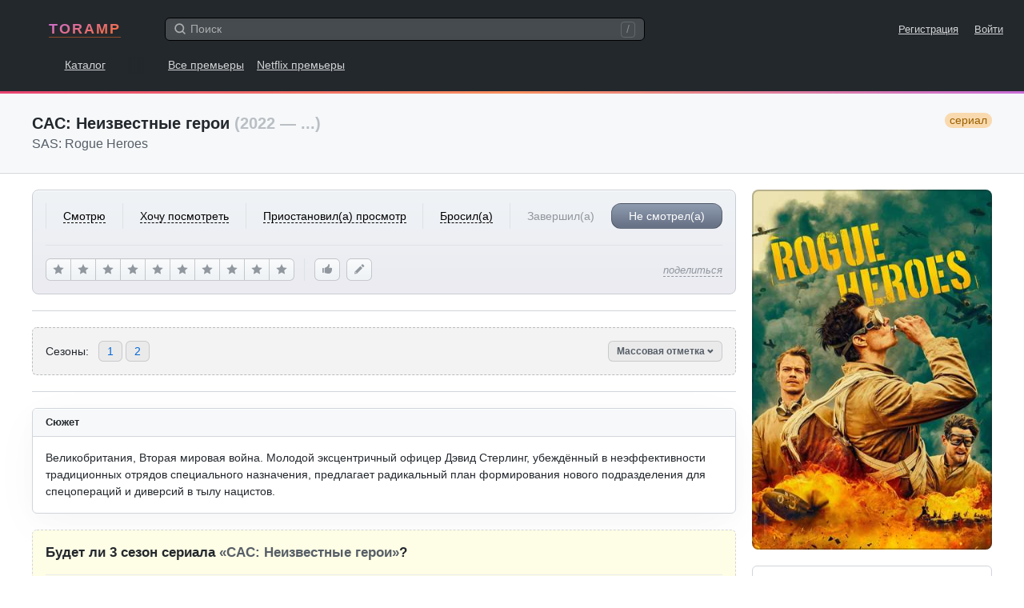

--- FILE ---
content_type: text/html; charset=UTF-8
request_url: https://www.toramp.com/schedule.php?id=6287
body_size: 29934
content:
<!DOCTYPE html>
<html xmlns="http://www.w3.org/1999/xhtml" lang="ru">
<head>
<meta charset="utf-8">
<title>САС: Неизвестные герои — даты выхода серий</title>
<meta name="description" content="Вы узнаете даты выхода серий всех сезонов сериала «САС: Неизвестные герои». А также сможете отметить уже просмотренные серии, чтобы не забыть где вы остановились.">
<meta name="keywords" content="САС: Неизвестные герои, SAS: Rogue Heroes, новые серии, даты выхода серий, сайт, эпизоды, расписание, график">
<meta name="apple-itunes-app" content="app-id=1511279349">
<meta name="viewport" content="width=device-width, user-scalable=no, initial-scale=1.0, minimum-scale=1.0, maximum-scale=1.0">
<meta name="apple-mobile-web-app-title" content="Toramp">
<meta name="application-name" content="Toramp">
<link rel="stylesheet" type="text/css" href="https://www.toramp.com/css/gl.css?0ef26085ee95010b855a18fd66c865db">
<link rel="apple-touch-icon" sizes="180x180" href="https://www.toramp.com/i/apple-touch-icon.png">
<link rel="mask-icon" href="https://www.toramp.com/svg/logo.svg" color="#fe3195">
<link rel="icon" type="image/png" href="https://www.toramp.com/i/favicon-32x32.png" sizes="32x32">
<link rel="icon" type="image/png" href="https://www.toramp.com/i/favicon-16x16.png" sizes="16x16">
<link rel="manifest" href="https://www.toramp.com/i/manifest.json">
<link rel="alternate" hreflang="en" href="https://www.toramp.com/shows/6287/" /><link rel="alternate" hreflang="ru" href="https://www.toramp.com/schedule.php?id=6287" /><!--google-analytics[BEGIN]-->
<script>
(function(i,s,o,g,r,a,m){i['GoogleAnalyticsObject']=r;i[r]=i[r]||function(){
(i[r].q=i[r].q||[]).push(arguments)},i[r].l=1*new Date();a=s.createElement(o),
m=s.getElementsByTagName(o)[0];a.async=1;a.src=g;m.parentNode.insertBefore(a,m)
})(window,document,'script','https://www.google-analytics.com/analytics.js','ga');
ga('create', 'UA-26288240-1', 'auto');
ga('send', 'pageview');
</script>
<!--google-analytics[END]-->
<!--ADS_ALL[BEGIN]-->
    <script data-ad-client="ca-pub-8730893242604623" async src="https://pagead2.googlesyndication.com/pagead/js/adsbygoogle.js"></script><script>window.yaContextCb=window.yaContextCb||[]</script>
<script src="https://yandex.ru/ads/system/context.js" async></script><!--ADS_ALL[END]-->
<script type="application/javascript">
	var pageSettings = {"TVShows":{"isLoggedIn":false,"path":{"userStatus":"https:\/\/www.toramp.com\/script\/user\/show\/user_status.php","recommend":"https:\/\/www.toramp.com\/script\/user\/show\/recommend.php","watchedEpisode":"https:\/\/www.toramp.com\/script\/user\/show\/watched_episode.php","favoriteEpisode":"https:\/\/www.toramp.com\/script\/user\/show\/love_episode.php","rating":"https:\/\/www.toramp.com\/script\/user\/show\/rating.php","editUserNote":"https:\/\/www.toramp.com\/script\/user\/show\/user_note.php","deleteUserNote":"https:\/\/www.toramp.com\/script\/user\/show\/delete_user_note.php","watchedSeason":"https:\/\/www.toramp.com\/script\/db\/show\/episode_season_watched.php"},"airedEpisodeCount":12,"canceled":false,"trailers":[],"btnRecommend":{"squanchy":{"active":"\u0423\u0431\u0440\u0430\u0442\u044c \u0440\u0435\u043a\u043e\u043c\u0435\u043d\u0434\u0430\u0446\u0438\u044e","inactive":"\u0420\u0435\u043a\u043e\u043c\u0435\u043d\u0434\u043e\u0432\u0430\u0442\u044c"}},"btnRating":{"squanchy":{"remove":"\u041e\u0442\u043c\u0435\u043d\u0438\u0442\u044c","stars":["\u0425\u0443\u0434\u0448\u0435\u0435 \u0438\u0437 \u0432\u0441\u0435\u0433\u043e, \u0447\u0442\u043e \u044f \u0441\u043c\u043e\u0442\u0440\u0435\u043b","\u0423\u0436\u0430\u0441\u043d\u043e","\u0421 \u0442\u0440\u0443\u0434\u043e\u043c \u0434\u043e\u0441\u043c\u043e\u0442\u0440\u0435\u043b","\u041f\u043e\u0442\u0435\u0440\u044f\u043b \u0432\u0440\u0435\u043c\u044f","\u0422\u0430\u043a \u0441\u0435\u0431\u0435","\u041d\u0435\u043f\u043b\u043e\u0445\u043e","\u0425\u043e\u0440\u043e\u0448\u043e","\u041e\u0442\u043b\u0438\u0447\u043d\u043e","\u0428\u0435\u0434\u0435\u0432\u0440","\u0422\u0432\u043e\u0440\u0435\u043d\u0438\u0435 \u0432\u0435\u043a\u0430"]}},"markSeasonBtn":{"textMark":"\u041e\u0442\u043c\u0435\u0442\u0438\u0442\u044c \u0432\u0441\u0435 \u0441\u0435\u0440\u0438\u0438","textUnmark":"\u0423\u0431\u0440\u0430\u0442\u044c \u043e\u0442\u043c\u0435\u0442\u043a\u0443 \u0441\u043e \u0432\u0441\u0435\u0445 \u0441\u0435\u0440\u0438\u0439"},"login":{"text":"\u0422\u043e\u0440\u0430\u043c\u043f \u2014 \u043d\u0430\u0445\u043e\u0434\u0438, \u043e\u0440\u0433\u0430\u043d\u0438\u0437\u0443\u0439 \u0438 \u043e\u0442\u0441\u043b\u0435\u0436\u0438\u0432\u0430\u0439 \u0441\u0435\u0440\u0438\u0430\u043b\u044b.","SignUp":"\u0421\u043e\u0437\u0434\u0430\u0442\u044c \u0430\u043a\u043a\u0430\u0443\u043d\u0442 \u0431\u0435\u0441\u043f\u043b\u0430\u0442\u043d\u043e","LogIn":"\u0412\u043e\u0439\u0442\u0438"}},"global":{"lang":{"texts":{"header":"\u0412\u044b\u0431\u0435\u0440\u0438\u0442\u0435 \u044f\u0437\u044b\u043a"},"specialPage":false,"checked":"ru","items":[{"title":"English","language":"en","locale":"en_US","url":"https:\/\/www.toramp.com\/shows\/6287\/"},{"title":"\u0420\u0443\u0441\u0441\u043a\u0438\u0439","language":"ru","locale":"ru_RU","data":"ru","url":"https:\/\/www.toramp.com\/schedule.php?id=6287"}]},"base_url":"https:\/\/www.toramp.com","base_url_lang":"https:\/\/www.toramp.com\/ru","base_src":"https:\/\/www.toramp.com","language":"ru","search":{"path":"https:\/\/www.toramp.com\/search_all.php","url":"https:\/\/www.toramp.com\/ru\/search\/?q=","text":{"noResults":"\u041d\u0438\u0447\u0435\u0433\u043e \u043d\u0435 \u043d\u0430\u0448\u043b\u043e\u0441\u044c","searching":"\u0418\u0449\u0443..."}},"movieTooltip":{"path":"https:\/\/www.toramp.com\/script\/tooltip\/movie.php"},"showTooltip":{"path":"https:\/\/www.toramp.com\/script\/tooltip\/show.php"},"gent":{"path":"https:\/\/www.toramp.com\/script\/gent.php","time":1200},"log_in_or_sign_up_txt":"\u0412\u043e\u0439\u0434\u0438\u0442\u0435 \u043d\u0430 \u0441\u0430\u0439\u0442 \u043b\u0438\u0431\u043e \u0437\u0430\u0440\u0435\u0433\u0438\u0441\u0442\u0440\u0438\u0440\u0443\u0439\u0442\u0435\u0441\u044c."}};
</script>
</head>

<body class="bg_white" data-id="6287" data-lang="ru">
	<div class="root">
				<nav class="gnav">
		<div class="top">
			<div class="logo">				<a href="https://www.toramp.com" title="TORAMP [gh]">TORAMP</a>
	</div>
			<div class="search_container">
				<div class="searchInputWrapper">
					<input type="search" id="globalSearchInput"
						class="input input-medium"
						autocomplete="off"
						placeholder="Поиск">
					<svg class="icon iconMagnifyingGlass"><use xlink:href="https://www.toramp.com/svg/icons.svg#iconMagnifyingGlass"></svg>					<span class="shortcut_for_search_info">/</span>
											<button type="button" class="btn-text fs_normal"
							data-global-search="cancel">Отмена</button>
									</div>

				<div class="globalSearchResultsWrapper" data-global-search="results">
																	<nav>
							<label for="globalSearchInput"
								data-global-search-nav="2"
								class="active">сериалы</label>
							<label for="globalSearchInput"
								data-global-search-nav="3">Пользователи</label>
						</nav>
									</div>

			</div>
			<div class="links_corner fs_small">
								<a href="https://www.toramp.com/ru/sign-up/" class="margin_r_16">Регистрация</a>
					<a href="https://www.toramp.com/ru/login/">Войти</a>
										<label for="globalSearchInput" class="searchLabel margin_l_20" aria-label="Поиск">
						<svg class="icon iconMagnifyingGlass"><use xlink:href="https://www.toramp.com/svg/icons.svg#iconMagnifyingGlass"></svg>					</label>
							</div>
		</div>

		<div class="bottom">
			<div class="dis_ib first_link">
								<a href="https://www.toramp.com/ru/explore/shows/" title="Каталог сериалов [ge]">Каталог</a>
				</div>
							<a href="https://www.toramp.com/ru/premieres/">Все премьеры</a>
					<a href="https://www.toramp.com/ru/new-netflix-tv-shows/2026/">Netflix премьеры</a>
				
		</div>

	</nav>
	<div style="background-image:linear-gradient(160deg,#E84271 0%,#F9905E 50%,#C96DD8 100%);height:3px"></div>
		<main role="main">
		<!-- pagehead -->
			<header class="pagehead">
		<div class="container clearfix">
			<h1>САС: Неизвестные герои			<span class="c_g5">(2022 — ...)</span>
			<span class="tv_show_type border_rad_12 pl_2 pr_2 float_r fw_normal fs_normal">сериал</span></h1>
							<div class="fw_normal c_g2 fs_huge">SAS: Rogue Heroes</div>
					</div>
	</header>
			<div class="page_container_wrapper_1 series_page_desktop_min_height" style="margin-bottom: 250px">
			<!-- centered container -->
			<div class="container pos_rel">
				<div class="series_main_div">
						<section class="series_poster mb_6">
		<div class="imgWrapper">
			<img src="https://www.toramp.com/posters/shows/6287/width360/sas_rogue_heroes.jpg" alt="САС: Неизвестные герои / SAS: Rogue Heroes (сериал)">
		</div>
	</section>
		<section class="series_user_actions mb_6 pb_6 ht_tw">

			<!-- User status mobile -->
	<div class="change_user_status_mobile">
		<button type="button" class="btn btn-large btnMyStatus"
			data-my-status="no_status"
			data-global-dropdown-btn="tv-show-user-status-mobile">
			Не смотрел(а) <svg class="icon iconChevronDown"><use xlink:href="https://www.toramp.com/svg/icons.svg#iconChevronDown"></svg>		</button>

		<div class="details_menu hide" data-global-dropdown="tv-show-user-status-mobile">
			<div class="details_menu_header">
				<span class="details_menu_title">Добавить в...</span>
			</div>
			<ul>
														<li data-value="no_status" data-text="Не смотрел(а)" class="checked_true">
													<i><svg class="icon iconCheckMark"><use xlink:href="https://www.toramp.com/svg/icons.svg#iconCheckMark"></svg></i>
						
						<div class="option_txt">Не смотрел(а)</div>

											</li>
														<li data-value="want_to_see" data-text="Хочу посмотреть">
						
						<div class="option_txt">Хочу посмотреть</div>

											</li>
														<li data-value="watching" data-text="Смотрю">
						
						<div class="option_txt">Смотрю</div>

											</li>
														<li data-value="on_hold" data-text="Приостановил(а) просмотр">
						
						<div class="option_txt">Приостановил(а) просмотр</div>

											</li>
														<li data-value="dropped" data-text="Бросил(а)">
						
						<div class="option_txt">Бросил(а)</div>

											</li>
														<li data-value="completed" data-text="Завершил(а)" class="option_disabled">
						
						<div class="option_txt">Завершил(а)</div>

													<span class="explain_txt">Этот сериал/аниме не завершился, поэтому эта опция не активна.</span>
											</li>
							</ul>
		</div>
	</div>
		<!-- User status for desktops and iPads -->
	<div class="change_user_status_full user_select_off border_b pb_6 border_c0">
								<button type="button" class="ta_center fw_normal"
				data-my-status="watching"  data-btn="user-status-decktop">
				<span class="no_pointer_events">Смотрю</span>
			</button>
								<button type="button" class="ta_center fw_normal"
				data-my-status="want_to_see"  data-btn="user-status-decktop">
				<span class="no_pointer_events">Хочу посмотреть</span>
			</button>
								<button type="button" class="ta_center fw_normal"
				data-my-status="on_hold"  data-btn="user-status-decktop">
				<span class="no_pointer_events">Приостановил(а) просмотр</span>
			</button>
								<button type="button" class="ta_center fw_normal"
				data-my-status="dropped"  data-btn="user-status-decktop">
				<span class="no_pointer_events">Бросил(а)</span>
			</button>
								<button type="button" class="ta_center fw_normal disabled"
				data-my-status="completed"  data-squanchy="Этот сериал/аниме не завершился, поэтому эта опция не активна.">
				<span class="no_pointer_events">Завершил(а)</span>
			</button>
								<button type="button" class="ta_center fw_normal border_all selected"
				data-my-status="no_status"  data-btn="user-status-decktop">
				<span class="no_pointer_events">Не смотрел(а)</span>
			</button>
			</div>
	
		<!-- User score, likes, and share buttons -->
		<div class="actions_bottom">

				<!-- Rating for desktop -->
	<div class="btnRating" data-tv-show="change-rating">
					<button type="button" class="btn btnLightGray"
				data-squanchy="Худшее из всего, что я смотрел"
				data-btn="change-rating"
				data-star="1"><svg class="icon iconStar"><use xlink:href="https://www.toramp.com/svg/icons.svg#iconStar"></svg></button>
						<button type="button" class="btn btnLightGray"
				data-squanchy="Ужасно"
				data-btn="change-rating"
				data-star="2"><svg class="icon iconStar"><use xlink:href="https://www.toramp.com/svg/icons.svg#iconStar"></svg></button>
						<button type="button" class="btn btnLightGray"
				data-squanchy="С трудом досмотрел"
				data-btn="change-rating"
				data-star="3"><svg class="icon iconStar"><use xlink:href="https://www.toramp.com/svg/icons.svg#iconStar"></svg></button>
						<button type="button" class="btn btnLightGray"
				data-squanchy="Потерял время"
				data-btn="change-rating"
				data-star="4"><svg class="icon iconStar"><use xlink:href="https://www.toramp.com/svg/icons.svg#iconStar"></svg></button>
						<button type="button" class="btn btnLightGray"
				data-squanchy="Так себе"
				data-btn="change-rating"
				data-star="5"><svg class="icon iconStar"><use xlink:href="https://www.toramp.com/svg/icons.svg#iconStar"></svg></button>
						<button type="button" class="btn btnLightGray"
				data-squanchy="Неплохо"
				data-btn="change-rating"
				data-star="6"><svg class="icon iconStar"><use xlink:href="https://www.toramp.com/svg/icons.svg#iconStar"></svg></button>
						<button type="button" class="btn btnLightGray"
				data-squanchy="Хорошо"
				data-btn="change-rating"
				data-star="7"><svg class="icon iconStar"><use xlink:href="https://www.toramp.com/svg/icons.svg#iconStar"></svg></button>
						<button type="button" class="btn btnLightGray"
				data-squanchy="Отлично"
				data-btn="change-rating"
				data-star="8"><svg class="icon iconStar"><use xlink:href="https://www.toramp.com/svg/icons.svg#iconStar"></svg></button>
						<button type="button" class="btn btnLightGray"
				data-squanchy="Шедевр"
				data-btn="change-rating"
				data-star="9"><svg class="icon iconStar"><use xlink:href="https://www.toramp.com/svg/icons.svg#iconStar"></svg></button>
						<button type="button" class="btn btnLightGray"
				data-squanchy="Творение века"
				data-btn="change-rating"
				data-star="10"><svg class="icon iconStar"><use xlink:href="https://www.toramp.com/svg/icons.svg#iconStar"></svg></button>
				</div>
	
			<!-- Right corner mobile btns -->
			<div class="corner_btns">
					<button data-btn="recommend" data-active="0"
		class="btn btn-medium btn-icon btnLightGray mb_5 btn_like"
		data-squanchy="Рекомендовать">
		<svg class="icon iconThumbsUp"><use xlink:href="https://www.toramp.com/svg/icons.svg#iconThumbsUp"></svg>	</button>
					<button class="btn btn-medium btn-icon btnLightGray mb_5 btn_note"
					data-btn="add-user-note"
					data-squanchy="Добавить заметку">
					<svg class="icon iconPencil"><use xlink:href="https://www.toramp.com/svg/icons.svg#iconPencil"></svg>				</button>
								<button class="btn btn-medium btn-icon btnLightGray btn_rate"
					data-global-dropdown-btn="tv-show-rating"
					data-squanchy="Поставить оценку">
					<svg class="icon iconStar"><use xlink:href="https://www.toramp.com/svg/icons.svg#iconStar"></svg>				</button>
					<div class="user_score_indicator pos_rel hide"
		data-element="user-score-mobile">
		0,0	</div>
	<div class="details_menu hide" data-global-dropdown="tv-show-rating">
		<ul>
			<div class="details_menu_header">
				<span class="details_menu_title">Моя оценка</span>
			</div>
			<li data-star="101">
				<div class="option_txt">
					<svg class="icon iconCheckMark"><use xlink:href="https://www.toramp.com/svg/icons.svg#iconCheckMark"></svg>					Нет рейтинга				</div>
			</li>

							<li data-star="1">
					<div class="option_txt">
												1 — Худшее из всего, что я смотрел					</div>
				</li>
								<li data-star="2">
					<div class="option_txt">
												2 — Ужасно					</div>
				</li>
								<li data-star="3">
					<div class="option_txt">
												3 — С трудом досмотрел					</div>
				</li>
								<li data-star="4">
					<div class="option_txt">
												4 — Потерял время					</div>
				</li>
								<li data-star="5">
					<div class="option_txt">
												5 — Так себе					</div>
				</li>
								<li data-star="6">
					<div class="option_txt">
												6 — Неплохо					</div>
				</li>
								<li data-star="7">
					<div class="option_txt">
												7 — Хорошо					</div>
				</li>
								<li data-star="8">
					<div class="option_txt">
												8 — Отлично					</div>
				</li>
								<li data-star="9">
					<div class="option_txt">
												9 — Шедевр					</div>
				</li>
								<li data-star="10">
					<div class="option_txt">
												10 — Творение века					</div>
				</li>
						</ul>
	</div>
				</div>

			<!-- Share btn -->
			<div class="share pos_rel">
								<button class="btn-text fw_normal fs_small c_g4"
					data-global-dropdown-btn="tv-show-share">
					<em>поделиться</em>
				</button>
								<div class="details_menu even_padding hide"
					 data-global-dropdown="tv-show-share">
					<ul>
						<div class="details_menu_header">
							<span class="details_menu_title">Поделиться ссылочкой...								<div class="fw_normal fs_tiny c_g5">https://www.toramp.com/schedule.php?id=6287</div>
							</span>
						</div>
						<li><a href="https://twitter.com/intent/tweet?url=https%3A%2F%2Fwww.toramp.com%2Fschedule.php%3Fid%3D6287"
							rel="nofollow noopener" target="_blank">Twitter</a></li>
						<li><a href="https://t.me/share/url?url=https%3A%2F%2Fwww.toramp.com%2Fschedule.php%3Fid%3D6287"
							rel="nofollow noopener" target="_blank">Telegram</a>
						<li><a href="https://vk.com/share.php?url=https%3A%2F%2Fwww.toramp.com%2Fschedule.php%3Fid%3D6287"
							rel="nofollow noopener" target="_blank">VK</a></li>
						<li data-item="copy-link" class="link_to_copy">
							<div class="option_txt">Скопировать ссылку</div>
						</li>
					</ul>
				</div>
			</div>

		</div>
	</section>
		<section class="series_stats mb_6 pb_6 border_b border_c0x bg_white">
		<div class="users_total ta_center mb_2">
						<div>
				<span class="num c_g1 fs_large">267</span>
				<span class="txt c_g2">пользователей</span>
			</div>
					</div>
		<ul class="dis_flex justify_content_center">
														<li class="pr_5">
					<div class="dis_flex flex_items_center" data-squanchy="Смотрят 176 (65,9%)">
						<svg class="icon iconTriangle"><use xlink:href="https://www.toramp.com/svg/icons.svg#iconTriangle"></use></svg>						<div class="c_g3 ml_2 no_pointer_events">176</div>
					</div>
				</li>
											<li class="pr_5">
					<div class="dis_flex flex_items_center" data-squanchy="Хотят посмотреть 54 (20,2%)">
						<svg class="icon iconEye"><use xlink:href="https://www.toramp.com/svg/icons.svg#iconEye"></svg>						<div class="c_g3 ml_2 no_pointer_events">54</div>
					</div>
				</li>
											<li class="pr_5">
					<div class="dis_flex flex_items_center" data-squanchy="Приостановило просмотр 18 (6,7%)">
						<svg class="icon iconPause"><use xlink:href="https://www.toramp.com/svg/icons.svg#iconPause"></svg>						<div class="c_g3 ml_2 no_pointer_events">18</div>
					</div>
				</li>
											<li>
					<div class="dis_flex flex_items_center" data-squanchy="Бросило 19 (7,1%)">
						<svg class="icon iconDrop"><use xlink:href="https://www.toramp.com/svg/icons.svg#iconDrop"></use></svg>						<div class="c_g3 ml_2 no_pointer_events">19</div>
					</div>
				</li>
					</ul>
	</section>
		<!-- MARK: Season navigation -->
	<section class="series_season_nav border_t border_b border_c0x pt_6 mb_6">
		<div class="dis_flex flex_items_center border_rad_6 mb_6">
			<div class="txt mr_4">Сезоны:</div>
			<ul class="dis_flex link_list">
										<li><a href="#season_1"
							title="&Scy;&Acy;&Scy;&colon; &Ncy;&iecy;&icy;&zcy;&vcy;&iecy;&scy;&tcy;&ncy;&ycy;&iecy; &gcy;&iecy;&rcy;&ocy;&icy; 1 &scy;&iecy;&zcy;&ocy;&ncy;">1</a></li>
										<li><a href="#season_2"
							title="&Scy;&Acy;&Scy;&colon; &Ncy;&iecy;&icy;&zcy;&vcy;&iecy;&scy;&tcy;&ncy;&ycy;&iecy; &gcy;&iecy;&rcy;&ocy;&icy; 2 &scy;&iecy;&zcy;&ocy;&ncy;">2</a></li>
							</ul>
			<div class="pos_rel btn_mark_seasons_holder">
				<button type="button" class="btn btn-small c_g2 btnActive" data-btn="show-mark-seasons">Массовая отметка <svg class="icon iconChevronDown"><use xlink:href="https://www.toramp.com/svg/icons.svg#iconChevronDown"></svg></button>
			</div>
		</div>
	</section>
		<section class="series_details border_all border_c0x border_rad_6 shadow_a1 rm_shadow_at_1024 mb_6 overflow_h bg_white">
		<header class="pl_5 pr_5 pt_3 pb_3 border_b border_c0x bg_gb1 ht_tw clearfix">
						<h2 class="fs_small text_shadow_white">О сериале</h2>
		</header>
		<ul class="pad_16 row_hover">
			<li class="dis_flex pt_3 pb_3 border_t border_b border_c1">
				<span class="title mr_5">Статус</span>
				<span class="val c_g3">💭 решается дальнейшая судьба</span>
			</li>
				<li class="dis_flex pt_3 pb_3 border_b border_c1">
		<span class="title mr_5">&Gcy;&ocy;&dcy;&acy;</span>
		<span class="val c_g3">2022 &mdash; &ncy;&acy;&scy;&tcy;&period; &vcy;&rcy;&iecy;&mcy;&yacy;</span>
	</li>
		<li class="dis_flex pt_3 pb_3 border_b border_c1">
		<span class="title mr_5">&Kcy;&acy;&ncy;&acy;&lcy;</span>
		<span class="val c_g3">BBC One</span>
	</li>
		<li class="dis_flex pt_3 pb_3 border_b border_c1">
		<span class="title mr_5">Жанры</span>
		<span class="val c_g3">
			<a href="https://www.toramp.com/ru/explore/shows/?genre=10" class="c_g3 rm_v">драма</a>		</span>
	</li>
		<li class="dis_flex pt_3 pb_3 border_b border_c1">
		<span class="title mr_5">Теги</span>
		<span class="val c_g3">
			<a href="https://www.toramp.com/ru/explore/shows/?tag=15" class="c_g3 rm_v">война</a>, <a href="https://www.toramp.com/ru/explore/shows/?tag=32" class="c_g3 rm_v">вторая мировая война</a>, <a href="https://www.toramp.com/ru/explore/shows/?tag=52" class="c_g3 rm_v">военный</a>, <a href="https://www.toramp.com/ru/explore/shows/?tag=76" class="c_g3 rm_v">на основе реальных событий</a>		</span>
	</li>
		<li class="dis_flex pt_3 pb_3 border_b border_c1">
		<span class="title mr_5">&Ocy;&rcy;&icy;&gcy;&icy;&ncy;&acy;&lcy;&softcy;&ncy;&ycy;&jcy; &yacy;&zcy;&ycy;&kcy;</span>
		<span class="val c_g3">&acy;&ncy;&gcy;&lcy;&icy;&jcy;&scy;&kcy;&icy;&jcy;</span>
	</li>
				<li class="dis_flex pt_3 pb_3 border_b border_c1">
				<span class="title mr_5">Продолжительность</span>
									<span class="val c_g3">43						<abbr title="Минуты"> мин.</abbr> /
						8,6						<abbr title="Часы"> ч.</abbr>
					</span>
							</li>
			<li class="dis_flex pt_3 pb_3 border_b border_c1">
				<span class="title mr_5">Альтернативные названия</span>
				<span class="val c_g3">SAS: Rogue Heroes					<sup class="c_g4"><abbr title="английский">en</abbr> +
						<abbr title="ориг. название">orig</abbr></sup>, САС: Неизвестные герои <sup class="c_g4"><abbr title="русский">ru</abbr></sup>				</span>
			</li>
		</ul>
	</section>
		<section class="series_rating border_all border_c0x border_rad_6 shadow_a1 rm_shadow_at_1024 mb_6 overflow_h bg_white">
		<header class="pl_5 pr_5 pt_3 pb_3 border_b border_c0x bg_gb1 ht_tw">
			<h2 class="fs_small text_shadow_white">Рейтинг сериала</h2>
		</header>
				<div class="rating_view pad_16">
			<div class="ta_center mr_6">
				<div class="fs_small c_g5 mb_1">рейтинг</div>
				<div class="fs_huge mb_1">---</div>
				<div class="fs_small c_g4 lh_1p3">43 <div>голоса</div></div>
			</div>
			<div class="histogram">
														<span data-squanchy="1 звезда — 1 голос (2%)" style="height: 2%;"></span>
														<span data-squanchy="2 зведы — 0 голосов (0%)" style="height: 0%;"></span>
														<span data-squanchy="3 зведы — 1 голос (2%)" style="height: 2%;"></span>
														<span data-squanchy="4 зведы — 0 голосов (0%)" style="height: 0%;"></span>
														<span data-squanchy="5 звезд — 1 голос (2%)" style="height: 2%;"></span>
														<span data-squanchy="6 звезд — 2 голоса (5%)" style="height: 5%;"></span>
														<span data-squanchy="7 звезд — 7 голосов (16%)" style="height: 16%;"></span>
														<span data-squanchy="8 звезд — 15 голосов (35%)" style="height: 35%;"></span>
														<span data-squanchy="9 звезд — 6 голосов (14%)" style="height: 14%;"></span>
														<span data-squanchy="10 звезд — 10 голосов (23%)" style="height: 23%;"></span>
							</div>
		</div>
	</section>
		<section class="series_summary border_all border_c0x border_rad_6 shadow_a1 rm_shadow_at_1024 mb_6 overflow_h bg_white">
		<header class="pl_5 pr_5 pt_3 pb_3 border_b border_c0x bg_gb1 ht_tw">
			<h2 class="fs_small text_shadow_white">Сюжет</h2>
		</header>
			<div class="pad_16"><pre class="pre_normal_txt">&Vcy;&iecy;&lcy;&icy;&kcy;&ocy;&bcy;&rcy;&icy;&tcy;&acy;&ncy;&icy;&yacy;&comma; &Vcy;&tcy;&ocy;&rcy;&acy;&yacy; &mcy;&icy;&rcy;&ocy;&vcy;&acy;&yacy; &vcy;&ocy;&jcy;&ncy;&acy;&period; &Mcy;&ocy;&lcy;&ocy;&dcy;&ocy;&jcy; &ecy;&kcy;&scy;&tscy;&iecy;&ncy;&tcy;&rcy;&icy;&chcy;&ncy;&ycy;&jcy; &ocy;&fcy;&icy;&tscy;&iecy;&rcy; &Dcy;&ecy;&vcy;&icy;&dcy; &Scy;&tcy;&iecy;&rcy;&lcy;&icy;&ncy;&gcy;&comma; &ucy;&bcy;&iecy;&zhcy;&dcy;&iocy;&ncy;&ncy;&ycy;&jcy; &vcy; &ncy;&iecy;&ecy;&fcy;&fcy;&iecy;&kcy;&tcy;&icy;&vcy;&ncy;&ocy;&scy;&tcy;&icy; &tcy;&rcy;&acy;&dcy;&icy;&tscy;&icy;&ocy;&ncy;&ncy;&ycy;&khcy; &ocy;&tcy;&rcy;&yacy;&dcy;&ocy;&vcy; &scy;&pcy;&iecy;&tscy;&icy;&acy;&lcy;&softcy;&ncy;&ocy;&gcy;&ocy; &ncy;&acy;&zcy;&ncy;&acy;&chcy;&iecy;&ncy;&icy;&yacy;&comma; &pcy;&rcy;&iecy;&dcy;&lcy;&acy;&gcy;&acy;&iecy;&tcy; &rcy;&acy;&dcy;&icy;&kcy;&acy;&lcy;&softcy;&ncy;&ycy;&jcy; &pcy;&lcy;&acy;&ncy; &fcy;&ocy;&rcy;&mcy;&icy;&rcy;&ocy;&vcy;&acy;&ncy;&icy;&yacy; &ncy;&ocy;&vcy;&ocy;&gcy;&ocy; &pcy;&ocy;&dcy;&rcy;&acy;&zcy;&dcy;&iecy;&lcy;&iecy;&ncy;&icy;&yacy; &dcy;&lcy;&yacy; &scy;&pcy;&iecy;&tscy;&ocy;&pcy;&iecy;&rcy;&acy;&tscy;&icy;&jcy; &icy; &dcy;&icy;&vcy;&iecy;&rcy;&scy;&icy;&jcy; &vcy; &tcy;&ycy;&lcy;&ucy; &ncy;&acy;&tscy;&icy;&scy;&tcy;&ocy;&vcy;&period;</pre></div>
	</section>
	
				<!-- Решается дальнейшая судьба (3) -->
			<section class="border_all_dashed pad_16 border_rad_6 border_c0x bg_lightyellow mb_6">
				<h1 class="border_b border_c1 pb_5 mb_5">Будет ли 3 сезон сериала <span class="c_g2">«САС: Неизвестные герои»</span>?</h1>
				<div>
					<p class="mb_3"><em>Пока официально не известно будет ли 3 сезон. Статус сериала — решается дальнейшая судьба.</em></p>
					<p class="mb_0">Сериал состоит из 2 сезонов (всего 12 серии).</p>
					<p class="mb_0">Ниже приведён график выхода всех серий сериала «САС: Неизвестные герои», которые известны на данный момент.</p>
				</div>
			</section>
			
	  <div class="dis_flex flex_items_center justify_content_center pt_5 pb_5 mb_6">
    <script async src="https://pagead2.googlesyndication.com/pagead/js/adsbygoogle.js?client=ca-pub-8730893242604623"
         crossorigin="anonymous"></script>
    <!-- g_series_eps_content_top -->
    <ins class="adsbygoogle responsive_a1"
         style="display:inline-block"
         data-ad-client="ca-pub-8730893242604623"
         data-ad-slot="1678959005"
         data-full-width-responsive="true"></ins>
    <script>
         (adsbygoogle = window.adsbygoogle || []).push({});
    </script>
  </div>
  
	<div class="dis_flex flex_items_center mb_6">
		<div style="flex-grow:1;border-top: 2px dashed #d1d5da;"></div>
		<div class="uppercase pl_4 pr_4 c_g5">Сезоны</div>
		<div style="flex-grow:1;border-top: 2px dashed #d1d5da;"></div>
	</div>

	<!-- MARK: Season eps -->
						<section class="series_seasons mb_6 border_all border_rad_6 border_c0x shadow_a1 rm_shadow_at_1024 overflow_h bg_white"
			id="season_2" data-season-number="2">
			<header class="dis_flex flex_items_center pad_16 bg_gb1 ht_tw border_b border_c0x">
				<div class="imgWrapper mr_4">
					<img src="https://www.toramp.com/posters/shows/6287/width82/sas_rogue_heroes.jpg">
				</div>
				<div class="txt text_shadow_white">
					<h2 class="mb_2" title="&Scy;&Acy;&Scy;&colon; &Ncy;&iecy;&icy;&zcy;&vcy;&iecy;&scy;&tcy;&ncy;&ycy;&iecy; &gcy;&iecy;&rcy;&ocy;&icy; 2 &scy;&iecy;&zcy;&ocy;&ncy;">
						<div class="s dis_ib" data-season-header="2" data-season-unwatched-ep-count="6" data-season-aired-ep-count="6">сезон 2</div>
											</h2>
					<div class="dis_flex fs_tiny c_g3 flex_wrap">
						<div>Серий:
							<span class="c_g2" title="Количество серий в 2 сезоне">6</span>
						</div>
						<div class="c_g5 ml_2 mr_2">/</div>
						<div>Просмотрено:
							<span class="c_g2"
								title="Количество серий, которые вы отметили как просмотренные"
								data-element="watched-episode-count">0</span>
						</div>
					</div>
					<button class="btn-text fs_tiny c_g3" data-btn="mark-season">Отметить все серии</button>
				</div>
							</header>


			<div class="pad_16">
				<table class="base_table lh_1p3 series_eps_table">
					<thead>
						<tr>
							<th title="Номер серии" data-type="number" data-sort="default" data-sort-default="down"><span>#</span></th>
							<th class="fill_space ta_left unsortable"><span>Название серии</span></th>
							<th title="Дата выхода серии" data-type="number" data-sort="default" data-sort-default="down" class="th_date"><span>Дата</span></th>
							<th class="unsortable"><span>Действия</span></th>
						</tr>
					</thead>
					<tbody>
																				<tr id="episode_2.1" data-episode-id="259690">
								<td class="va_top" data-value="1">
									<a href="#episode_2.1" class="se c_g2"
										title="&Scy;&Acy;&Scy;&colon; &Ncy;&iecy;&icy;&zcy;&vcy;&iecy;&scy;&tcy;&ncy;&ycy;&iecy; &gcy;&iecy;&rcy;&ocy;&icy; &scy;&iecy;&zcy;&ocy;&ncy; 2 &scy;&iecy;&rcy;&icy;&yacy; 1">2.01</a>
								</td>
								<td class="fill_space ta_left va_top">
									<div class="ft">&Scy;&iecy;&rcy;&icy;&yacy; 1</div>
																			<div class="c_g2">Episode 1</div>
																										</td>
								<td class="date" data-value="1735689600">
									<time datetime="2025-01-01" class="nowrap "
										title="&Dcy;&acy;&tcy;&acy; &vcy;&ycy;&khcy;&ocy;&dcy;&acy; 1 &scy;&iecy;&rcy;&icy;&icy; 2 &scy;&iecy;&zcy;&ocy;&ncy;&acy; &scy;&iecy;&rcy;&icy;&acy;&lcy;&acy; &Scy;&Acy;&Scy;&colon; &Ncy;&iecy;&icy;&zcy;&vcy;&iecy;&scy;&tcy;&ncy;&ycy;&iecy; &gcy;&iecy;&rcy;&ocy;&icy;">1 января 2025</time>
								</td>
								<td>
																			<div class="bh">
																							<button class="btn btn-love mr_4"
														aria-label="Добавить в любимые эпизоды"
														data-squanchy="Добавить в любимые эпизоды"
														data-btn="favorite-episode"></button>
											
																							<button class="btn btn-cb btn-cb-h20 checked-bg-green"
														aria-label="Отметить как просмотренный"
														data-squanchy="Отметить как просмотренный"
														data-btn="mark-episode"></button>
																					</div>
																	</td>
							</tr>
																				<tr id="episode_2.2" data-episode-id="308278">
								<td class="va_top" data-value="2">
									<a href="#episode_2.2" class="se c_g2"
										title="&Scy;&Acy;&Scy;&colon; &Ncy;&iecy;&icy;&zcy;&vcy;&iecy;&scy;&tcy;&ncy;&ycy;&iecy; &gcy;&iecy;&rcy;&ocy;&icy; &scy;&iecy;&zcy;&ocy;&ncy; 2 &scy;&iecy;&rcy;&icy;&yacy; 2">2.02</a>
								</td>
								<td class="fill_space ta_left va_top">
									<div class="ft">&Scy;&iecy;&rcy;&icy;&yacy; 2</div>
																			<div class="c_g2">Episode 2</div>
																										</td>
								<td class="date" data-value="1735776000">
									<time datetime="2025-01-02" class="nowrap "
										title="&Dcy;&acy;&tcy;&acy; &vcy;&ycy;&khcy;&ocy;&dcy;&acy; 2 &scy;&iecy;&rcy;&icy;&icy; 2 &scy;&iecy;&zcy;&ocy;&ncy;&acy; &scy;&iecy;&rcy;&icy;&acy;&lcy;&acy; &Scy;&Acy;&Scy;&colon; &Ncy;&iecy;&icy;&zcy;&vcy;&iecy;&scy;&tcy;&ncy;&ycy;&iecy; &gcy;&iecy;&rcy;&ocy;&icy;">2 января 2025</time>
								</td>
								<td>
																			<div class="bh">
																							<button class="btn btn-love mr_4"
														aria-label="Добавить в любимые эпизоды"
														data-squanchy="Добавить в любимые эпизоды"
														data-btn="favorite-episode"></button>
											
																							<button class="btn btn-cb btn-cb-h20 checked-bg-green"
														aria-label="Отметить как просмотренный"
														data-squanchy="Отметить как просмотренный"
														data-btn="mark-episode"></button>
																					</div>
																	</td>
							</tr>
																				<tr id="episode_2.3" data-episode-id="308279">
								<td class="va_top" data-value="3">
									<a href="#episode_2.3" class="se c_g2"
										title="&Scy;&Acy;&Scy;&colon; &Ncy;&iecy;&icy;&zcy;&vcy;&iecy;&scy;&tcy;&ncy;&ycy;&iecy; &gcy;&iecy;&rcy;&ocy;&icy; &scy;&iecy;&zcy;&ocy;&ncy; 2 &scy;&iecy;&rcy;&icy;&yacy; 3">2.03</a>
								</td>
								<td class="fill_space ta_left va_top">
									<div class="ft">&Scy;&iecy;&rcy;&icy;&yacy; 3</div>
																			<div class="c_g2">Episode 3</div>
																										</td>
								<td class="date" data-value="1736035200">
									<time datetime="2025-01-05" class="nowrap "
										title="&Dcy;&acy;&tcy;&acy; &vcy;&ycy;&khcy;&ocy;&dcy;&acy; 3 &scy;&iecy;&rcy;&icy;&icy; 2 &scy;&iecy;&zcy;&ocy;&ncy;&acy; &scy;&iecy;&rcy;&icy;&acy;&lcy;&acy; &Scy;&Acy;&Scy;&colon; &Ncy;&iecy;&icy;&zcy;&vcy;&iecy;&scy;&tcy;&ncy;&ycy;&iecy; &gcy;&iecy;&rcy;&ocy;&icy;">5 января 2025</time>
								</td>
								<td>
																			<div class="bh">
																							<button class="btn btn-love mr_4"
														aria-label="Добавить в любимые эпизоды"
														data-squanchy="Добавить в любимые эпизоды"
														data-btn="favorite-episode"></button>
											
																							<button class="btn btn-cb btn-cb-h20 checked-bg-green"
														aria-label="Отметить как просмотренный"
														data-squanchy="Отметить как просмотренный"
														data-btn="mark-episode"></button>
																					</div>
																	</td>
							</tr>
																				<tr id="episode_2.4" data-episode-id="308280">
								<td class="va_top" data-value="4">
									<a href="#episode_2.4" class="se c_g2"
										title="&Scy;&Acy;&Scy;&colon; &Ncy;&iecy;&icy;&zcy;&vcy;&iecy;&scy;&tcy;&ncy;&ycy;&iecy; &gcy;&iecy;&rcy;&ocy;&icy; &scy;&iecy;&zcy;&ocy;&ncy; 2 &scy;&iecy;&rcy;&icy;&yacy; 4">2.04</a>
								</td>
								<td class="fill_space ta_left va_top">
									<div class="ft">&Scy;&iecy;&rcy;&icy;&yacy; 4</div>
																			<div class="c_g2">Episode 4</div>
																										</td>
								<td class="date" data-value="1736640000">
									<time datetime="2025-01-12" class="nowrap "
										title="&Dcy;&acy;&tcy;&acy; &vcy;&ycy;&khcy;&ocy;&dcy;&acy; 4 &scy;&iecy;&rcy;&icy;&icy; 2 &scy;&iecy;&zcy;&ocy;&ncy;&acy; &scy;&iecy;&rcy;&icy;&acy;&lcy;&acy; &Scy;&Acy;&Scy;&colon; &Ncy;&iecy;&icy;&zcy;&vcy;&iecy;&scy;&tcy;&ncy;&ycy;&iecy; &gcy;&iecy;&rcy;&ocy;&icy;">12 января 2025</time>
								</td>
								<td>
																			<div class="bh">
																							<button class="btn btn-love mr_4"
														aria-label="Добавить в любимые эпизоды"
														data-squanchy="Добавить в любимые эпизоды"
														data-btn="favorite-episode"></button>
											
																							<button class="btn btn-cb btn-cb-h20 checked-bg-green"
														aria-label="Отметить как просмотренный"
														data-squanchy="Отметить как просмотренный"
														data-btn="mark-episode"></button>
																					</div>
																	</td>
							</tr>
																				<tr id="episode_2.5" data-episode-id="308281">
								<td class="va_top" data-value="5">
									<a href="#episode_2.5" class="se c_g2"
										title="&Scy;&Acy;&Scy;&colon; &Ncy;&iecy;&icy;&zcy;&vcy;&iecy;&scy;&tcy;&ncy;&ycy;&iecy; &gcy;&iecy;&rcy;&ocy;&icy; &scy;&iecy;&zcy;&ocy;&ncy; 2 &scy;&iecy;&rcy;&icy;&yacy; 5">2.05</a>
								</td>
								<td class="fill_space ta_left va_top">
									<div class="ft">&Scy;&iecy;&rcy;&icy;&yacy; 5</div>
																			<div class="c_g2">Episode 5</div>
																										</td>
								<td class="date" data-value="1737244800">
									<time datetime="2025-01-19" class="nowrap "
										title="&Dcy;&acy;&tcy;&acy; &vcy;&ycy;&khcy;&ocy;&dcy;&acy; 5 &scy;&iecy;&rcy;&icy;&icy; 2 &scy;&iecy;&zcy;&ocy;&ncy;&acy; &scy;&iecy;&rcy;&icy;&acy;&lcy;&acy; &Scy;&Acy;&Scy;&colon; &Ncy;&iecy;&icy;&zcy;&vcy;&iecy;&scy;&tcy;&ncy;&ycy;&iecy; &gcy;&iecy;&rcy;&ocy;&icy;">19 января 2025</time>
								</td>
								<td>
																			<div class="bh">
																							<button class="btn btn-love mr_4"
														aria-label="Добавить в любимые эпизоды"
														data-squanchy="Добавить в любимые эпизоды"
														data-btn="favorite-episode"></button>
											
																							<button class="btn btn-cb btn-cb-h20 checked-bg-green"
														aria-label="Отметить как просмотренный"
														data-squanchy="Отметить как просмотренный"
														data-btn="mark-episode"></button>
																					</div>
																	</td>
							</tr>
																				<tr id="episode_2.6" data-episode-id="308282">
								<td class="va_top" data-value="6">
									<a href="#episode_2.6" class="se c_g2"
										title="&Scy;&Acy;&Scy;&colon; &Ncy;&iecy;&icy;&zcy;&vcy;&iecy;&scy;&tcy;&ncy;&ycy;&iecy; &gcy;&iecy;&rcy;&ocy;&icy; &scy;&iecy;&zcy;&ocy;&ncy; 2 &scy;&iecy;&rcy;&icy;&yacy; 6">2.06</a>
								</td>
								<td class="fill_space ta_left va_top">
									<div class="ft">&Scy;&iecy;&rcy;&icy;&yacy; 6</div>
																			<div class="c_g2">Episode 6</div>
																										</td>
								<td class="date" data-value="1737849600">
									<time datetime="2025-01-26" class="nowrap "
										title="&Dcy;&acy;&tcy;&acy; &vcy;&ycy;&khcy;&ocy;&dcy;&acy; 6 &scy;&iecy;&rcy;&icy;&icy; 2 &scy;&iecy;&zcy;&ocy;&ncy;&acy; &scy;&iecy;&rcy;&icy;&acy;&lcy;&acy; &Scy;&Acy;&Scy;&colon; &Ncy;&iecy;&icy;&zcy;&vcy;&iecy;&scy;&tcy;&ncy;&ycy;&iecy; &gcy;&iecy;&rcy;&ocy;&icy;">26 января 2025</time>
								</td>
								<td>
																			<div class="bh">
																							<button class="btn btn-love mr_4"
														aria-label="Добавить в любимые эпизоды"
														data-squanchy="Добавить в любимые эпизоды"
														data-btn="favorite-episode"></button>
											
																							<button class="btn btn-cb btn-cb-h20 checked-bg-green"
														aria-label="Отметить как просмотренный"
														data-squanchy="Отметить как просмотренный"
														data-btn="mark-episode"></button>
																					</div>
																	</td>
							</tr>
											</tbody>
				</table>
			</div>
		</section>
									<section class="series_seasons mb_6 border_all border_rad_6 border_c0x shadow_a1 rm_shadow_at_1024 overflow_h bg_white"
			id="season_1" data-season-number="1">
			<header class="dis_flex flex_items_center pad_16 bg_gb1 ht_tw border_b border_c0x">
				<div class="imgWrapper mr_4">
					<img src="https://www.toramp.com/posters/shows/6287/width82/sas_rogue_heroes.jpg">
				</div>
				<div class="txt text_shadow_white">
					<h2 class="mb_2" title="&Scy;&Acy;&Scy;&colon; &Ncy;&iecy;&icy;&zcy;&vcy;&iecy;&scy;&tcy;&ncy;&ycy;&iecy; &gcy;&iecy;&rcy;&ocy;&icy; 1 &scy;&iecy;&zcy;&ocy;&ncy;">
						<div class="s dis_ib" data-season-header="1" data-season-unwatched-ep-count="6" data-season-aired-ep-count="6">сезон 1</div>
											</h2>
					<div class="dis_flex fs_tiny c_g3 flex_wrap">
						<div>Серий:
							<span class="c_g2" title="Количество серий в 1 сезоне">6</span>
						</div>
						<div class="c_g5 ml_2 mr_2">/</div>
						<div>Просмотрено:
							<span class="c_g2"
								title="Количество серий, которые вы отметили как просмотренные"
								data-element="watched-episode-count">0</span>
						</div>
					</div>
					<button class="btn-text fs_tiny c_g3" data-btn="mark-season">Отметить все серии</button>
				</div>
							</header>


			<div class="pad_16">
				<table class="base_table lh_1p3 series_eps_table">
					<thead>
						<tr>
							<th title="Номер серии" data-type="number" data-sort="default" data-sort-default="down"><span>#</span></th>
							<th class="fill_space ta_left unsortable"><span>Название серии</span></th>
							<th title="Дата выхода серии" data-type="number" data-sort="default" data-sort-default="down" class="th_date"><span>Дата</span></th>
							<th class="unsortable"><span>Действия</span></th>
						</tr>
					</thead>
					<tbody>
																				<tr id="episode_1.1" data-episode-id="255664">
								<td class="va_top" data-value="1">
									<a href="#episode_1.1" class="se c_g2"
										title="&Scy;&Acy;&Scy;&colon; &Ncy;&iecy;&icy;&zcy;&vcy;&iecy;&scy;&tcy;&ncy;&ycy;&iecy; &gcy;&iecy;&rcy;&ocy;&icy; &scy;&iecy;&zcy;&ocy;&ncy; 1 &scy;&iecy;&rcy;&icy;&yacy; 1">1.01</a>
								</td>
								<td class="fill_space ta_left va_top">
									<div class="ft">&Scy;&iecy;&rcy;&icy;&yacy; 1</div>
																			<div class="c_g2">Episode 1</div>
																										</td>
								<td class="date" data-value="1667088000">
									<time datetime="2022-10-30" class="nowrap "
										title="&Dcy;&acy;&tcy;&acy; &vcy;&ycy;&khcy;&ocy;&dcy;&acy; 1 &scy;&iecy;&rcy;&icy;&icy; 1 &scy;&iecy;&zcy;&ocy;&ncy;&acy; &scy;&iecy;&rcy;&icy;&acy;&lcy;&acy; &Scy;&Acy;&Scy;&colon; &Ncy;&iecy;&icy;&zcy;&vcy;&iecy;&scy;&tcy;&ncy;&ycy;&iecy; &gcy;&iecy;&rcy;&ocy;&icy;">30 октября 2022</time>
								</td>
								<td>
																			<div class="bh">
																							<button class="btn btn-love mr_4"
														aria-label="Добавить в любимые эпизоды"
														data-squanchy="Добавить в любимые эпизоды"
														data-btn="favorite-episode"></button>
											
																							<button class="btn btn-cb btn-cb-h20 checked-bg-green"
														aria-label="Отметить как просмотренный"
														data-squanchy="Отметить как просмотренный"
														data-btn="mark-episode"></button>
																					</div>
																	</td>
							</tr>
																				<tr id="episode_1.2" data-episode-id="255665">
								<td class="va_top" data-value="2">
									<a href="#episode_1.2" class="se c_g2"
										title="&Scy;&Acy;&Scy;&colon; &Ncy;&iecy;&icy;&zcy;&vcy;&iecy;&scy;&tcy;&ncy;&ycy;&iecy; &gcy;&iecy;&rcy;&ocy;&icy; &scy;&iecy;&zcy;&ocy;&ncy; 1 &scy;&iecy;&rcy;&icy;&yacy; 2">1.02</a>
								</td>
								<td class="fill_space ta_left va_top">
									<div class="ft">&Scy;&iecy;&rcy;&icy;&yacy; 2</div>
																			<div class="c_g2">Episode 2</div>
																										</td>
								<td class="date" data-value="1667088000">
									<time datetime="2022-10-30" class="nowrap "
										title="&Dcy;&acy;&tcy;&acy; &vcy;&ycy;&khcy;&ocy;&dcy;&acy; 2 &scy;&iecy;&rcy;&icy;&icy; 1 &scy;&iecy;&zcy;&ocy;&ncy;&acy; &scy;&iecy;&rcy;&icy;&acy;&lcy;&acy; &Scy;&Acy;&Scy;&colon; &Ncy;&iecy;&icy;&zcy;&vcy;&iecy;&scy;&tcy;&ncy;&ycy;&iecy; &gcy;&iecy;&rcy;&ocy;&icy;">30 октября 2022</time>
								</td>
								<td>
																			<div class="bh">
																							<button class="btn btn-love mr_4"
														aria-label="Добавить в любимые эпизоды"
														data-squanchy="Добавить в любимые эпизоды"
														data-btn="favorite-episode"></button>
											
																							<button class="btn btn-cb btn-cb-h20 checked-bg-green"
														aria-label="Отметить как просмотренный"
														data-squanchy="Отметить как просмотренный"
														data-btn="mark-episode"></button>
																					</div>
																	</td>
							</tr>
																				<tr id="episode_1.3" data-episode-id="255666">
								<td class="va_top" data-value="3">
									<a href="#episode_1.3" class="se c_g2"
										title="&Scy;&Acy;&Scy;&colon; &Ncy;&iecy;&icy;&zcy;&vcy;&iecy;&scy;&tcy;&ncy;&ycy;&iecy; &gcy;&iecy;&rcy;&ocy;&icy; &scy;&iecy;&zcy;&ocy;&ncy; 1 &scy;&iecy;&rcy;&icy;&yacy; 3">1.03</a>
								</td>
								<td class="fill_space ta_left va_top">
									<div class="ft">&Scy;&iecy;&rcy;&icy;&yacy; 3</div>
																			<div class="c_g2">Episode 3</div>
																										</td>
								<td class="date" data-value="1667088000">
									<time datetime="2022-10-30" class="nowrap "
										title="&Dcy;&acy;&tcy;&acy; &vcy;&ycy;&khcy;&ocy;&dcy;&acy; 3 &scy;&iecy;&rcy;&icy;&icy; 1 &scy;&iecy;&zcy;&ocy;&ncy;&acy; &scy;&iecy;&rcy;&icy;&acy;&lcy;&acy; &Scy;&Acy;&Scy;&colon; &Ncy;&iecy;&icy;&zcy;&vcy;&iecy;&scy;&tcy;&ncy;&ycy;&iecy; &gcy;&iecy;&rcy;&ocy;&icy;">30 октября 2022</time>
								</td>
								<td>
																			<div class="bh">
																							<button class="btn btn-love mr_4"
														aria-label="Добавить в любимые эпизоды"
														data-squanchy="Добавить в любимые эпизоды"
														data-btn="favorite-episode"></button>
											
																							<button class="btn btn-cb btn-cb-h20 checked-bg-green"
														aria-label="Отметить как просмотренный"
														data-squanchy="Отметить как просмотренный"
														data-btn="mark-episode"></button>
																					</div>
																	</td>
							</tr>
																				<tr id="episode_1.4" data-episode-id="255667">
								<td class="va_top" data-value="4">
									<a href="#episode_1.4" class="se c_g2"
										title="&Scy;&Acy;&Scy;&colon; &Ncy;&iecy;&icy;&zcy;&vcy;&iecy;&scy;&tcy;&ncy;&ycy;&iecy; &gcy;&iecy;&rcy;&ocy;&icy; &scy;&iecy;&zcy;&ocy;&ncy; 1 &scy;&iecy;&rcy;&icy;&yacy; 4">1.04</a>
								</td>
								<td class="fill_space ta_left va_top">
									<div class="ft">&Scy;&iecy;&rcy;&icy;&yacy; 4</div>
																			<div class="c_g2">Episode 4</div>
																										</td>
								<td class="date" data-value="1667088000">
									<time datetime="2022-10-30" class="nowrap "
										title="&Dcy;&acy;&tcy;&acy; &vcy;&ycy;&khcy;&ocy;&dcy;&acy; 4 &scy;&iecy;&rcy;&icy;&icy; 1 &scy;&iecy;&zcy;&ocy;&ncy;&acy; &scy;&iecy;&rcy;&icy;&acy;&lcy;&acy; &Scy;&Acy;&Scy;&colon; &Ncy;&iecy;&icy;&zcy;&vcy;&iecy;&scy;&tcy;&ncy;&ycy;&iecy; &gcy;&iecy;&rcy;&ocy;&icy;">30 октября 2022</time>
								</td>
								<td>
																			<div class="bh">
																							<button class="btn btn-love mr_4"
														aria-label="Добавить в любимые эпизоды"
														data-squanchy="Добавить в любимые эпизоды"
														data-btn="favorite-episode"></button>
											
																							<button class="btn btn-cb btn-cb-h20 checked-bg-green"
														aria-label="Отметить как просмотренный"
														data-squanchy="Отметить как просмотренный"
														data-btn="mark-episode"></button>
																					</div>
																	</td>
							</tr>
																				<tr id="episode_1.5" data-episode-id="255668">
								<td class="va_top" data-value="5">
									<a href="#episode_1.5" class="se c_g2"
										title="&Scy;&Acy;&Scy;&colon; &Ncy;&iecy;&icy;&zcy;&vcy;&iecy;&scy;&tcy;&ncy;&ycy;&iecy; &gcy;&iecy;&rcy;&ocy;&icy; &scy;&iecy;&zcy;&ocy;&ncy; 1 &scy;&iecy;&rcy;&icy;&yacy; 5">1.05</a>
								</td>
								<td class="fill_space ta_left va_top">
									<div class="ft">&Scy;&iecy;&rcy;&icy;&yacy; 5</div>
																			<div class="c_g2">Episode 5</div>
																										</td>
								<td class="date" data-value="1667088000">
									<time datetime="2022-10-30" class="nowrap "
										title="&Dcy;&acy;&tcy;&acy; &vcy;&ycy;&khcy;&ocy;&dcy;&acy; 5 &scy;&iecy;&rcy;&icy;&icy; 1 &scy;&iecy;&zcy;&ocy;&ncy;&acy; &scy;&iecy;&rcy;&icy;&acy;&lcy;&acy; &Scy;&Acy;&Scy;&colon; &Ncy;&iecy;&icy;&zcy;&vcy;&iecy;&scy;&tcy;&ncy;&ycy;&iecy; &gcy;&iecy;&rcy;&ocy;&icy;">30 октября 2022</time>
								</td>
								<td>
																			<div class="bh">
																							<button class="btn btn-love mr_4"
														aria-label="Добавить в любимые эпизоды"
														data-squanchy="Добавить в любимые эпизоды"
														data-btn="favorite-episode"></button>
											
																							<button class="btn btn-cb btn-cb-h20 checked-bg-green"
														aria-label="Отметить как просмотренный"
														data-squanchy="Отметить как просмотренный"
														data-btn="mark-episode"></button>
																					</div>
																	</td>
							</tr>
																				<tr id="episode_1.6" data-episode-id="255669">
								<td class="va_top" data-value="6">
									<a href="#episode_1.6" class="se c_g2"
										title="&Scy;&Acy;&Scy;&colon; &Ncy;&iecy;&icy;&zcy;&vcy;&iecy;&scy;&tcy;&ncy;&ycy;&iecy; &gcy;&iecy;&rcy;&ocy;&icy; &scy;&iecy;&zcy;&ocy;&ncy; 1 &scy;&iecy;&rcy;&icy;&yacy; 6">1.06</a>
								</td>
								<td class="fill_space ta_left va_top">
									<div class="ft">&Scy;&iecy;&rcy;&icy;&yacy; 6</div>
																			<div class="c_g2">Episode 6</div>
																										</td>
								<td class="date" data-value="1667088000">
									<time datetime="2022-10-30" class="nowrap "
										title="&Dcy;&acy;&tcy;&acy; &vcy;&ycy;&khcy;&ocy;&dcy;&acy; 6 &scy;&iecy;&rcy;&icy;&icy; 1 &scy;&iecy;&zcy;&ocy;&ncy;&acy; &scy;&iecy;&rcy;&icy;&acy;&lcy;&acy; &Scy;&Acy;&Scy;&colon; &Ncy;&iecy;&icy;&zcy;&vcy;&iecy;&scy;&tcy;&ncy;&ycy;&iecy; &gcy;&iecy;&rcy;&ocy;&icy;">30 октября 2022</time>
								</td>
								<td>
																			<div class="bh">
																							<button class="btn btn-love mr_4"
														aria-label="Добавить в любимые эпизоды"
														data-squanchy="Добавить в любимые эпизоды"
														data-btn="favorite-episode"></button>
											
																							<button class="btn btn-cb btn-cb-h20 checked-bg-green"
														aria-label="Отметить как просмотренный"
														data-squanchy="Отметить как просмотренный"
														data-btn="mark-episode"></button>
																					</div>
																	</td>
							</tr>
											</tbody>
				</table>
			</div>
		</section>
										</div> <!-- series_main_div -->
			</div> <!-- container pos_rel -->
		</div> <!-- page_container_wrapper -->
	</main>
	<script type="application/ld+json">{"@context":"https://schema.org","@type":"TVSeries","name":"САС: Неизвестные герои","url":"https://www.toramp.com/schedule.php?id=6287","image":"https://www.toramp.com/posters/shows/6287/width360/sas_rogue_heroes.jpg","alternateName":"SAS: Rogue Heroes","alternativeHeadline":"SAS: Rogue Heroes","numberOfSeasons":2,"numberOfEpisodes":12,"dateCreated":"2022-10-30T00:00:00+0000","datePublished":"2022-10-30T00:00:00+0000","startDate":"2022-10-30T00:00:00+0000","keywords":"Война, Вторая мировая война, Военный, На основе реальных событий","description":"Великобритания, Вторая мировая война. Молодой эксцентричный офицер Дэвид Стерлинг, убеждённый в неэффективности традиционных отрядов специального назначения, предлагает радикальный план формирования нового подразделения для спецопераций и диверсий в тылу нацистов.","genre":["Драма"],"containsSeason":[{"@type":"TVSeason","name":"Сезон 2","datePublished":"2025-01-01T00:00:00+0000","startDate":"2025-01-01T00:00:00+0000","endDate":"2025-01-26T00:00:00+0000","seasonNumber":2,"numberOfEpisodes":6},{"@type":"TVSeason","name":"Сезон 1","datePublished":"2022-10-30T00:00:00+0000","startDate":"2022-10-30T00:00:00+0000","endDate":"2022-10-30T00:00:00+0000","seasonNumber":1,"numberOfEpisodes":6}]}</script>
		</div>

	<footer>
	<div class="footer_wraper">
		<nav class="container">
			<a class="logo c_g1 rm_v" href="https://www.toramp.com">
				<div><svg class="icon iconLogo" width="22px" height="16px"><use xlink:href="https://www.toramp.com/svg/icons.svg#iconLogo"></svg></div>
				<div class="txt">TORAMP</div>
			</a>
			<ul>
								<li class="mr_5"><a class="c_g4 rm_v" href="https://www.toramp.com/ru/contacts/">Контакты</a></li>
								<li class="mr_5"><a class="c_g4 rm_v" href="https://www.toramp.com/ru/privacy/">Приватность</a></li>
				<li class="mr_5"><a class="c_g4 rm_v" href="https://www.toramp.com/ru/terms/">Условия</a></li>
								<li><div class="change_lang dis_ib" data-select="lang"><svg class="icon iconChevronDown"><use xlink:href="https://www.toramp.com/svg/icons.svg#iconChevronDown"></svg> <span>Русский</span></div></li>
			</ul>
		</nav>
			</div>
</footer>
<script type="application/javascript">
  let base_url = pageSettings.global.base_url,
      BASE_URL_LANG = pageSettings.global.base_url_lang,
      base_src = pageSettings.global.base_src;

  const LANGUAGE = pageSettings.global.language;

  var SPINNER_TIME = 500; // ms

  function makeHttpRequest(path, params, cb) {
    var xmlhttp, p = '', ajaxToken, lang = '';

    ajaxToken = getCookie('ajax_token');

    if (typeof ajaxToken === 'undefined') {
      console.log("[error] ajaxToken is undefined");
      return;
    }

    if (isEmptyObject(params)) {
      p = null;
    } else {
      for (var key in params) {
        if (p) p += '&';
        p += key + '=' + encodeURIComponent(params[key]);
      }

      console.log(p);
    }

    xmlhttp = getXmlHttp();
    xmlhttp.open('POST', path, true);
    xmlhttp.setRequestHeader('X-CSRF-TOKEN', ajaxToken);
    xmlhttp.setRequestHeader('Content-Type', 'application/x-www-form-urlencoded');
    xmlhttp.onreadystatechange = function() {
      if (this.readyState != 4) return;
      if (this.status != 200) {
        console.log( xhr.status + ': ' + xhr.statusText );
        return;
      }

      cb(xmlhttp.responseText);
    };

    xmlhttp.send(p);
  }

  function getCookie(name) {
    var matches = document.cookie.match(new RegExp(
      "(?:^|; )" + name.replace(/([\.$?*|{}\(\)\[\]\\\/\+^])/g, '\\$1') + "=([^;]*)"
    ));
    return matches ? decodeURIComponent(matches[1]) : undefined;
  }

  function isEmptyObject(obj) {
    for (var i in obj) {
      if (obj.hasOwnProperty(i)) {
        return false;
      }
    }
    return true;
  }

  function getXmlHttp() {
    try {
      return new ActiveXObject("Msxml2.XMLHTTP");
    } catch (e) {
      try {
        return new ActiveXObject("Microsoft.XMLHTTP");
      } catch (ee) {
      }
    }

    if (typeof XMLHttpRequest != 'undefined') {
      return new XMLHttpRequest();
    }
  }

  var fnDelay = (function() {
    var timer = 0;

    return function(callback, ms) {
      clearTimeout(timer);
      timer = setTimeout(callback, ms);
    };
  })();

  function debounce(fn, interval) {
    var timer;
    return function debounced() {
      clearTimeout(timer);
      var args = arguments;
      var that = this;
      timer = setTimeout(function callOriginalFn() {
         fn.apply(that, args);
      }, interval);
    };
  }

  function createSVGSpinner() {
    var span = document.createElement('span');
    span.classList.add('svgSpinner');

    return span;
  }

  // ...
  var isMobile = {
    Android: function() {
      return navigator.userAgent.match(/Android/i);
    },
    BlackBerry: function() {
      return navigator.userAgent.match(/BlackBerry/i);
    },
    iOS: function() {
      return navigator.userAgent.match(/iPhone|iPad|iPod/i);
    },
    Opera: function() {
      return navigator.userAgent.match(/Opera Mini/i);
    },
    Windows: function() {
      return navigator.userAgent.match(/IEMobile/i);
    },
    any: function() {
      return (isMobile.Android() || isMobile.BlackBerry() || isMobile.iOS() || isMobile.Opera() || isMobile.Windows());
    }
  };

  function createSvg(svgClass, useXlink) {
    var svg = document.createElementNS('http://www.w3.org/2000/svg', 'svg'),
      use = document.createElementNS('http://www.w3.org/2000/svg', 'use');

    if (typeof svgClass === 'undefined') {
      svgClass = 'icon iconCircle';
      useXlink = base_src + '/svg/icons.svg#iconCircle';
    }

    svg.setAttribute('class', svgClass);
    use.setAttributeNS('http://www.w3.org/1999/xlink', 'xlink:href', useXlink);

    svg.appendChild(use);

    return svg;
  }

  //// Tooltip ////

  (function() {

    if (isMobile.any()) return;

    var currentElement = null;

    var elementTooltip = document.createElement('div');
    var squanchyTriangle = createSvg('icon iconTriangleDown hide', base_src + '/svg/icons.svg#iconTriangleDown');

    var movieInfo = [];
    var showInfo = [];

    document.body.appendChild(squanchyTriangle);

    function handler(event) {
      var target = event.target, params = {};

      if (currentElement) {
        return;
      }

      if (target.nodeType !== 1) {
        return;
      }

      if (target.hasAttribute('data-squanchy')) {

        currentElement = target;

        elementTooltip.className = 'squanchy';
        elementTooltip.innerHTML = target.getAttribute('data-squanchy');

        showTooltip(target, elementTooltip);

      } else {
        return;
      }
    }

    function handlerInfo(event) {
      var target = event.target, params = {};

      if (currentElement) {
        return;
      }

      if (target.nodeType !== 1) {
        return;
      }

      if (target.hasAttribute('data-movie-info')) {

        currentElement = target;

        elementTooltip.className = 'tooltip_with_poster';

        params.id = target.getAttribute('data-movie-info');

        if (movieInfo[params.id]) {
          elementTooltip.innerHTML = movieInfo[params.id];
          showTooltip(target, elementTooltip, {type: 'movie'});
        } else {
          makeHttpRequest(pageSettings.global.movieTooltip.path, params, function(responseText) {
            if (!responseText) return;
            elementTooltip.innerHTML = responseText;
            movieInfo[params.id] = responseText;
            showTooltip(target, elementTooltip, {type: 'movie'});
          });
        }

      } else if (target.hasAttribute('data-show-info')) {

        currentElement = target;

        elementTooltip.className = 'tooltip_with_poster';

        params.id = target.getAttribute('data-show-info');

        if (showInfo[params.id]) {
          elementTooltip.innerHTML = showInfo[params.id];
          showTooltip(target, elementTooltip, {type: 'movie'});
        } else {
          makeHttpRequest(pageSettings.global.showTooltip.path, params, function(responseText) {
            if (!responseText) return;
            elementTooltip.innerHTML = responseText;
            showInfo[params.id] = responseText;
            showTooltip(target, elementTooltip, {type: 'movie'});
          });
        }

      } else if (target.hasAttribute('data-show-info-without-poster')) {

        currentElement = target;

        elementTooltip.className = 'tooltip_with_poster';

        params.id = target.getAttribute('data-show-info-without-poster');

        if (showInfo[params.id]) {
          elementTooltip.innerHTML = showInfo[params.id];
          showTooltip(target, elementTooltip, {type: 'movie'});
        } else {
          params.without_poster = 1;
          makeHttpRequest(pageSettings.global.showTooltip.path, params, function(responseText) {
            if (!responseText) return;
            elementTooltip.innerHTML = responseText;
            showInfo[params.id] = responseText;
            showTooltip(target, elementTooltip, {type: 'movie'});
          });
        }

      } else {
        return;
      }
    }

    var delayHandlerInfo = debounce(handlerInfo, 300);

    document.addEventListener("mouseover", delayHandlerInfo);
    document.addEventListener("mouseover", handler);

    document.onmouseout = hideTooltip;
    window.addEventListener('scroll', hideTooltip);


    function hideTooltip() {

      if (!currentElement) {
        return;
      }

      document.body.removeChild(elementTooltip);
      squanchyTriangle.classList.add('hide');

      currentElement = null;
    }

    function showTooltip(target, elementTooltip, settings) {

      var coords, top = 0, left = 0, right = 0,
        ri = false;

      var marginLeft = 16,
        marginRight = 16,
        marginFromTarget = 8,
        heightAwesomeBar = 50;

      var classMovie = {
        up: 'triangle_up_for_poster_tooltip',
        down: 'triangle_down_for_poster_tooltip'
      };

      coords = target.getBoundingClientRect();
      document.body.appendChild(elementTooltip);

      top = coords.top - elementTooltip.offsetHeight - marginFromTarget;
      topTriangle = coords.top - marginFromTarget;
      left = coords.left + (target.offsetWidth - elementTooltip.offsetWidth) / 2;
      right = coords.right + Math.abs((target.offsetWidth - elementTooltip.offsetWidth) / 2);

      if (top < heightAwesomeBar) {
        top = coords.top + target.offsetHeight + marginFromTarget;
        topTriangle = coords.top + marginFromTarget - 4 + target.offsetHeight;

        if (!squanchyTriangle.classList.contains('iconTriangleUp')) {
          squanchyTriangle.classList.remove('iconTriangleDown');
          squanchyTriangle.classList.add('iconTriangleUp');
        }

        if (settings && settings.type && settings.type == 'movie') {
          if (!squanchyTriangle.classList.contains(classMovie.up)) {
            squanchyTriangle.classList.remove(classMovie.down);
            squanchyTriangle.classList.add(classMovie.up);
          }
        } else {
          squanchyTriangle.classList.remove(classMovie.up);
          squanchyTriangle.classList.remove(classMovie.down);
        }

      } else {
        if (!squanchyTriangle.classList.contains('iconTriangleDown')) {
          squanchyTriangle.classList.remove('iconTriangleUp');
          squanchyTriangle.classList.add('iconTriangleDown');
        }

        if (settings && settings.type && settings.type == 'movie') {
          if (!squanchyTriangle.classList.contains(classMovie.down)) {
            squanchyTriangle.classList.remove(classMovie.up);
            squanchyTriangle.classList.add(classMovie.down);
          }
        } else {
          squanchyTriangle.classList.remove(classMovie.up);
          squanchyTriangle.classList.remove(classMovie.down);
        }
      }

      if (left < 0) {
        left = marginLeft;
      } else if (right > document.body.offsetWidth) {
        ri = true;
      }

      if (ri) {
        elementTooltip.style.right = marginRight + 'px';
      } else {
        elementTooltip.style.left = left + 'px';
      }

      elementTooltip.style.top = top + 'px';

      squanchyTriangle.style.left = (coords.right - 5 - target.offsetWidth / 2) + 'px';
      squanchyTriangle.style.top = topTriangle + 'px';

      squanchyTriangle.classList.remove('hide');
    }
  })();

  var globalDropdown = (function () { 'use strict';
    var thCurrent = function() {};

    function setCurrent(current) {
      thCurrent();
      thCurrent = current;
    }

    function hide(target) {
      thCurrent(target);
      thCurrent = function() {};
    }

    return {
      setCurrent: setCurrent,
      hide: hide
    };
  })();

  (function () { 'use strict';

    function clickDropdown(event) {
      var target = event.target;

      if (!target.closest('[data-global-dropdown]') && !target.closest('[data-global-dropdown-btn]')) {
        globalDropdown.hide(target);
      }
    }

    document.body.addEventListener('click', clickDropdown, false);
  })();

  (function(opts) { 'use strict';
    var globalSearch = document.querySelector('nav.gnav'),
      iconSearch = globalSearch.querySelector('label.searchLabel'),
      inputSearch = document.getElementById('globalSearchInput'),
      searchBtnCancel = globalSearch.querySelector('[data-global-search="cancel"]'),
      elementSearchResult = globalSearch.querySelector('div[data-global-search="results"]'),
      elementSearchNav = elementSearchResult.querySelector('nav');

    var activeSearch = false,
      currentSection = 2,
      searchSection = 2,
      val = '',
      focusElem;

    var actionSearchNav = function(e) {
      var element = e.target,
        activeElement = elementSearchNav.querySelector('label.active');

      if (activeSearch) return;
      if (!element.hasAttribute('data-global-search-nav')) return;

      searchSection = element.getAttribute('data-global-search-nav');

      if (activeElement) {
        activeElement.classList.remove('active');
      }

      element.classList.add('active');

      if (inputSearch.value) {
        searchAll();
      }
    };

    var showSearch = function() {
      if (globalSearch.classList.contains('searchMode')) return;

      globalSearch.classList.add('searchMode');

      var modal = document.body.querySelectorAll('[data-modal]'), i, l;
      var modalBtns = document.body.querySelectorAll('[data-modal-btn]');

      for (i = 0, l = modal.length; i < l; ++i) {
        modal[i].classList.add('hide');
      }

      for (i = 0, l = modalBtns.length; i < l; ++i) {
        if (modalBtns[i].classList.contains('btnActive')) {
          modalBtns[i].classList.remove('btnActive');
        }
      }

      if (inputSearch.value) {
        searchAll();
      }
    };

    var hideSearch = function() {
      globalSearch.classList.remove('searchMode');
    };

    var clickHideSearch = function(event) {
      var target = event.target;

      if ( !target.closest('#globalSearchInput') &&
           !target.closest('.globalSearchResultsWrapper') &&
           !target.closest('.searchLabel') ) {
        hideSearch();
      }
    };

    var searchAll = function() {
      var params = {},
        timerId;

      if (searchSection == currentSection && inputSearch.value == val) {
        return;
      }

      val = inputSearch.value;

      if (!val) {
        removeResults();
        return;
      }

      showSearch();

      activeSearch = true;

      params.value = val;
      params.db = searchSection;
      currentSection = searchSection;

      timerId = setTimeout(function() {
        removeResults();
        globalSearchStatus(opts.global.search.text.searching);
      }, 500);

      makeHttpRequest(opts.global.search.path, params, function(responseText) {
        clearTimeout(timerId);
        console.log('httpRequest');

        focusElem = undefined;
        activeSearch = false;
        val = inputSearch.value;

        if (!val) return;

        removeResults();

        if (responseText) {
          elementSearchResult.insertAdjacentHTML('beforeend', responseText);
        } else {
          globalSearchStatus(opts.global.search.text.noResults);
        }
      });
    };

    var removeResults = function() {
      var ulResults = globalSearch.querySelector('[data-global-search="ul-results"]');
      if (ulResults) ulResults.parentNode.removeChild(ulResults);
      removeView('search_status');
    };

    var globalSearchStatus = function(text, idStatus) {
      var div = document.createElement('div');

      if (idStatus === undefined) {
        idStatus = 'search_status';
      }

      removeView(idStatus);

      div.id = idStatus;
      div.classList.add('SearchStatus');
      div.innerHTML = text;

      elementSearchResult.appendChild(div);
    };

    if (elementSearchNav) {
      elementSearchNav.addEventListener('click', actionSearchNav, false);
      elementSearchNav.addEventListener('touchend', actionSearchNav, false);
    }

    searchBtnCancel.addEventListener('click', hideSearch, false);
    document.body.addEventListener('click', clickHideSearch, false);
    iconSearch.addEventListener('click', showSearch, false);
    iconSearch.addEventListener('touchend', showSearch, false);

    inputSearch.addEventListener('focus', function() {
      showSearch();
    }, false);

    inputSearch.addEventListener('input', function() {
      fnDelay(function() {
        searchAll();
      }, 250);
    }, false);

    inputSearch.addEventListener('keyup', function(event) {
      event.preventDefault();

      if (event.keyCode === 27) {
        inputSearch.blur();
        // divDarkBG.hide();
        hideSearch();
      }
    });

    inputSearch.addEventListener('keydown', function(event) {
      var list = elementSearchResult.querySelector('[data-global-search="ul-results"]');

      if (inputSearch.value == '') return;

      if (event.keyCode === 13) {
        if (list && list.querySelector('a.focused')) {
          window.location = list.querySelector('a.focused').href;
        } else {
          window.location = opts.global.search.url + encodeURIComponent(inputSearch.value);
        }
      }

      if (!list) { return; }

      if (event.keyCode == 38) {
        if (focusElem) {
          focusElem.querySelector('a').classList.remove('focused');
          focusElem = focusElem.previousElementSibling;
          focusElem = (focusElem !== null) ? focusElem : list.lastElementChild;
        } else {
          focusElem = list.lastElementChild;
        }

        focusElem.querySelector('a').classList.add('focused');

        console.log(38);
      }

      if (event.keyCode == 40) {
        if (focusElem) {
          focusElem.querySelector('a').classList.remove('focused');
          focusElem = focusElem.nextElementSibling;
          focusElem = (focusElem !== null) ? focusElem : list.firstElementChild;
        } else {
          focusElem = list.firstElementChild;
        }

        focusElem.querySelector('a').classList.add('focused');

        console.log(40);

      }

    });
  })(pageSettings);

  // Choose language
  var modalChooseLanguage = (function () { 'use strict';
    var modal,
      specialPage = false,
      texts = {},
      items = {},
      langChecked;

    function setTexts(obj) {
      texts = obj;
    }

    function setItems(obj) {
      items = obj;
    }

    function setLang(checked) {
      langChecked = checked;
    }

    function setSpecialPage(checked) {
      specialPage = checked;
    }

    function show() {
      divDarkBG.show(hideDarkBG);

      if (!modal) {
        modal = create();
        modal.addEventListener('change', handlerChange, false);
        document.body.appendChild(modal);
      } else {
        modal.classList.remove('hide');
      }
    }

    function hideDarkBG(e) {
      var element = e.target;

      if (!divDarkBG.isDarkBG(element)) {
        return;
      }

      hide();
    }

    function hide() {
      divDarkBG.hide();
      modal.classList.add('hide');
    }

    function create() {
      return createModalTiny(createBody());
    }

    function createBody() {
      var section = document.createElement('section'),
        h3 = document.createElement('h3');

      section.className = 'SECTION';
      h3.textContent = texts.header;

      section.appendChild(h3);

      for (var key in items) {
        var checked = (items[key].language === langChecked) ? true : false;
        section.appendChild(inputControls.createRadio(items[key].title, items[key].data, checked));
      }

      return section;
    }

    function handlerChange(event) {
      var element = event.target, pathname = '', changeLocale = '',
        changeLang = element.parentNode.getAttribute('data-value') || '';
      var key, date;

      if (element.checked && langChecked != changeLang) {

        if (specialPage) {
          if (changeLang) {
            changeLang = '/' + changeLang;
          }

          for (key in items) {
            if ('/' + items[key].data + '/' === location.pathname.substr(0,4)) {
              pathname = location.pathname.substr(3);
              break;
            }
          }

          if (!pathname) {
            pathname = location.pathname;
          }

          date = new Date(new Date().getTime() + 24*60*60 * 1000);
          document.cookie = "language=" + encodeURIComponent(changeLocale) + "; path=/; expires=" + date.toUTCString();
          location = location.protocol + '//' + location.host + changeLang + pathname + location.search;
        } else {
          let LocationPath = '';

          if (!changeLang) changeLang = undefined;

          for (key in items) {
            if (items[key].data == changeLang) {
              changeLocale = items[key].locale;

              if (items[key].url) {
                LocationPath = items[key].url;
              }

              break;
            }
          }

          date = new Date(new Date().getTime() + 24*60*60 * 1000);
          document.cookie = "language=" + encodeURIComponent(changeLocale) + "; path=/; expires=" + date.toUTCString();

          if (LocationPath) {
            location = LocationPath;
          } else {
            location.reload();
          }
        }

      }
    }

    return {
      show: show,
      setTexts: setTexts,
      setItems: setItems,
      setLang: setLang,
      setSpecialPage: setSpecialPage
    };
  })();

  (function (opts) { 'use strict';
    var elLang = document.querySelector('footer [data-select="lang"]');
    if (!elLang) return;

    modalChooseLanguage.setLang(opts.global.lang.checked);
    modalChooseLanguage.setSpecialPage(opts.global.lang.specialPage);
    modalChooseLanguage.setItems(opts.global.lang.items);
    modalChooseLanguage.setTexts(opts.global.lang.texts);

    elLang.addEventListener('click', function() {
      modalChooseLanguage.show();
    });

  })(pageSettings);

  var divDarkBG = (function () {
    var hideClick;

    var show = function(funHide) {
      var bg = document.getElementById('dark_bg');

      if (funHide === undefined) {
        document.body.removeEventListener('click', hideClick, false);
        document.body.addEventListener('click', hide, false);
        hideClick = hide;
      } else {
        document.body.removeEventListener('click', hideClick, false);
        document.body.addEventListener('click', funHide, false);
        hideClick = funHide;
      }

      if (bg) {

        bg.className = 'DarkBG-visible';

      } else {

        bg = document.createElement("div");
        bg.id = 'dark_bg';
        bg.className = 'DarkBG-visible';

        document.body.appendChild(bg);
      }
    };

    var hide = function(e) {
      if (e.target.className === 'DarkBG-visible') {
        e.target.className = 'DarkBG-invisible';
      }
    };

    var hideP = function() {
      var bg = document.getElementById('dark_bg');
      bg.className = 'DarkBG-invisible';
    };

    function isDarkBG(element) {
      return (
        element.classList.contains('DarkBG-visible') ||
        element.classList.contains('ModalBox')
      );
    }

    return {
      show:show,
      hide:hideP,
      isDarkBG:isDarkBG,
    };
  })();

  // Modal
  function createModalTiny(bodyModal, opts) {
    return createModal(bodyModal, opts, 'ModalTiny');
  }

  function createModal(bodyModal, opts, modalClass) {
    var divModal = document.createElement('div'),
      divBox = document.createElement('div'),
      divBG = document.createElement('div');

    var modalClassName = 'Modal';

    if (modalClass) {
      modalClassName += ' ' + modalClass;
    }

    divModal.className = modalClassName;
    divBox.className = 'ModalBox';
    divBG.className = 'ModalBG';

    if (opts && opts.modal) {
      if (opts.modal.data) {
        setAttrsData(divModal, opts.modal.data);
      }

      if (opts.modal.id) {
        divModal.id = opts.modal.id;
      }
    }

    divBG.appendChild(bodyModal);
    divBox.appendChild(divBG);
    divModal.appendChild(divBox);

    return divModal;
  }

  var inputControls = {
    createCheckbox: function(opts) {
      var label = document.createElement('label'),
        input = document.createElement('input'),
        span = document.createElement('span'),
        svg = createSvg('icon iconCheckMark', base_src + '/svg/icons.svg#iconCheckMark'),
        textNode = document.createTextNode(opts.text);

      if (typeof opts.input === 'undefined') {
        opts.input = {};
      }

      if (typeof opts.label === 'undefined') {
        opts.label = {};
      }

      opts.checked = (opts.checked) ? true : false;

      // Input
      input.type = 'checkbox';
      input.name = 'checkbox';
      input.checked = opts.checked;

      setAttrsData(input, opts.input.data);

      // Span
      span.className = 'indicator';
      span.appendChild(svg);

      // Label
      label.className = 'inputControls checkbox';
      setAttrsData(label, opts.label.data);

      label.appendChild(input);
      label.appendChild(span);
      label.appendChild(textNode);

      return label;
    },

    createRadio: function(text, data, checked) {
      var label = document.createElement('label'),
        input = document.createElement('input'),
        span = document.createElement('span'),
        svg = createSvg('icon iconCircle', base_src + '/svg/icons.svg#iconCircle'),
        textNode = document.createTextNode(text);

      if (typeof checked === 'undefined') {
        checked = false;
      }

      label.className = 'inputControls radio';

      if (data) {
        label.setAttribute('data-value', data);
      }

      input.type = 'radio';
      input.name = 'radio';
      input.checked = checked;

      span.className = 'indicator';

      span.appendChild(svg);

      label.appendChild(input);
      label.appendChild(span);
      label.appendChild(textNode);

      return label;
    },

    // createSwitch: function(item) {
      // return label
    // }
  };

  function removeView(idView) {
    var view = document.getElementById(idView);

    if (view) {
      view.parentNode.removeChild(view);
    }
  }

  (function() { 'use strict';
    var elemProfile = document.querySelector('nav [data-global-dropdown-btn="global_nav_profile"]');
    var elemProfileDropdown = document.querySelector('[data-global-dropdown="global_nav_profile"]');

    function handler() {
      if (elemProfileDropdown.classList.contains('hide')) {
        elemProfileDropdown.classList.remove('hide');

        globalDropdown.setCurrent(function() {
          elemProfileDropdown.classList.add('hide');
        });
      } else {
        globalDropdown.hide();
      }
    }

    if (elemProfile) {
      elemProfile.addEventListener('click', handler, false);
    }
  })();


  // Shortcuts
  var shortcuts = (function() { 'use strict';
    var keyCombos = [];
    var timer = { 'num' : null };
    var kCodes = {
      'g' : 71,
      'h' : 72,
      'c' : 67,
      'm' : 77,
      's' : 83,
      'p' : 80,
      'e' : 69,
    };
    var strCombos = {
      'gh' : kCodes['g'].toString() + kCodes['h'].toString(),
      'ge' : kCodes['g'].toString() + kCodes['e'].toString(),
      'gc' : kCodes['g'].toString() + kCodes['c'].toString(),
      'gm' : kCodes['g'].toString() + kCodes['m'].toString(),
      'gs' : kCodes['g'].toString() + kCodes['s'].toString(),
      'gp' : kCodes['g'].toString() + kCodes['p'].toString(),
    };

    function isFullNav() {
      if (document.getElementById('gnav_full')) { return true; }
      return false;
    }

    function isInputOrTextareaHasFocus() {
      var activeElement = document.activeElement;
      var inputs = ['input', 'textarea'];

      if (inputs.indexOf(activeElement.tagName.toLowerCase()) !== -1) { return true; }
      return false;
    }

    function onPress(event) {
      // Bail out if user is editing.
      if (isInputOrTextareaHasFocus()) { return; }
      // If one of the supported keys are pressed create a keycombo.
      if ((Object.keys(kCodes).map(function(x) { return kCodes[x]; })).includes(event.keyCode)) {
        keyCombos.push(event.keyCode);
        // make sure that string does not get huge.
        keyCombos = keyCombos.length > 2 ? keyCombos.slice(-2) : keyCombos;

        // Reset key combos after `n` seconds so that we don't trigger them
        // accidentally.
        var n = 1.5;
        if (timer['num']) { clearTimeout(timer['num']); }
        timer['num'] = setTimeout(function() {
          keyCombos = [];
        }, n * 1000);
      }

      var combo = keyCombos.join('');

      if (event.key === '/') { // `/` (search)
        document.getElementById('globalSearchInput').focus();
      } else if (combo == strCombos['gh']) {
        keyCombos = [];
        window.location.href = BASE_URL_LANG;
      } else if (combo == strCombos['ge']) {
        keyCombos = [];
        window.location.href = BASE_URL_LANG + "/explore/shows/";
      } else if (combo == strCombos['gm'] && isFullNav()) {
        keyCombos = [];
        window.location.href = base_url + "/not-watched/movies/";
      } else if (combo == strCombos['gs'] && isFullNav()) {
        keyCombos = [];
        window.location.href = base_url + "/not-watched/episodes/";
      } else if (combo == strCombos['gc'] && isFullNav()) {
        keyCombos = [];
        window.location.href = base_url + "/contributions/waiting-for-conformation/";
      } else if (combo == strCombos['gp'] && isFullNav()) {
        keyCombos = [];
        window.location.href = "/" + document.getElementById('user_profile_link').getAttribute('data-username');
      }
    }

    return { f: onPress };
  })();

  document.addEventListener('keyup', shortcuts.f);

  function numDeclension(n, titles) {
      n = Math.abs(n) % 100;
      var n1 = n % 10;

      if (n > 10 && n < 20) { return titles[2]; }
      if (n1 > 1 && n1 < 5) { return titles[1]; }
      if (n1 == 1) { return titles[0]; }

      return titles[2];
  }

  //// Tv show mark episodes ////

  var dropdownMarkSeasons = (function () { 'use strict';
    var elementBtn;
    var elementDropdown;
    var items = {};

    function setItems(obj) {
      items = obj;
    }

    function setElement(element) {

      if (elementBtn === element) {
        globalDropdown.setCurrent(function() {});
      } else {
        globalDropdown.setCurrent(function(element) {
          if (!elementBtn) return;
          if (!elementDropdown) return;
          if (element.hasAttribute('data-btn') &&
              element.getAttribute('data-btn') == 'show-mark-seasons') return;

          stop();
        });

        // Init
        elementBtn = element;
        elementDropdown = createDropdown();

        elementBtn.insertAdjacentElement('afterEnd', elementDropdown);

      }
    }

    function createDropdown() {
      var elemMain = document.createElement('div');
      var elemUL = document.createElement('ul');
      var sum = 0;

      elemMain.className = 'details_menu';

      for (var i = 0; i < items.length; i++) {
        elemUL.appendChild( createItem( {
          title: items[i].textContent,
          season: items[i].getAttribute('data-season-header'),
          numEps: items[i].getAttribute('data-season-unwatched-ep-count')
        } ) );
        sum += parseInt(items[i].getAttribute('data-season-unwatched-ep-count'));
      }

      elemUL.appendChild( createItem( {
        title: 'all episodes',
        season: 'all',
        numEps: sum
      } ) );

      elemMain.appendChild(elemUL);

      function createItem(item) {
        let elemLI = document.createElement('li'),
            elemOpt = document.createElement('div'),
            elemNumEps = document.createElement('span'),
            elemIcon = document.createElement('i'),
            svgIcon = createSvg('icon iconCheckMark', base_src + '/svg/icons.svg#iconCheckMark');

        let declension = (item.numEps == 1) ? 'episode' : 'episodes';

        if (LANGUAGE == 'ru') {
          declension = numDeclension(item.numEps, ['серия', 'серии', 'серий']);
        }

        elemNumEps.textContent = item.numEps + ' ' + declension;
        elemNumEps.className = 'explain_txt float_r';

        elemOpt.textContent = item.title;
        elemOpt.className = 'option_txt';

        if (item.numEps == '0') {
          elemIcon.appendChild(svgIcon);
          elemLI.appendChild(elemIcon);
          elemLI.className = 'checked_true';
        }

        elemLI.setAttribute('data-mark-season', item.season);

        elemOpt.appendChild(elemNumEps);
        elemLI.appendChild(elemOpt);

        return elemLI;
      }

      return elemMain;
    }

    function stop() {
      elementBtn = undefined;

      if (elementDropdown) {
        elementDropdown.parentNode.removeChild(elementDropdown);
        elementDropdown = undefined;
      }
    }

    function isActive() {
      return Boolean(elementDropdown);
    }

    return {
      setElement: setElement,
      isActive: isActive,
      stop: stop,
      setItems: setItems
    };
  })();

  function escapeHtml(text) {
    var map = {
      '&': '&amp;',
      '<': '&lt;',
      '>': '&gt;',
      '"': '&quot;',
      "'": '&#039;'
    };

    return text.replace(/[&<>"']/g, function(m) { return map[m]; });
  }

  function removeSpaces(str) {
    return str.trim().replace(/ +/g," ");
  }
</script>
<script type="application/javascript">
  (function(pageOpts) {'use strict';
    let TVShowID = document.body.getAttribute('data-id');

    let elementRating = document.body.querySelector('div[data-tv-show="change-rating"]'),
        elementRatingMobileBtn = document.body.querySelector('[data-global-dropdown-btn="tv-show-rating"]'),
        elementRatingMobileDropdown = document.body.querySelector('[data-global-dropdown="tv-show-rating"]'),
        elementUserRatingMobile = document.body.querySelector('[data-element="user-score-mobile"]'),
        elementUserStatusMobileBtn = document.body.querySelector('[data-global-dropdown-btn="tv-show-user-status-mobile"]'),
        elementUserStatusMobileDropdown = document.body.querySelector('[data-global-dropdown="tv-show-user-status-mobile"]'),
        elementUserNoteText = document.body.querySelector('[data-element="user-note-text"]'),
        elementCast = document.body.querySelector('[data-tv-show="cast"]'),
        elementCrew = document.body.querySelector('[data-tv-show="crew"]');

    let elementShareBtn = document.body.querySelector('[data-global-dropdown-btn="tv-show-share"]'),
        elementShareDropdown = document.body.querySelector('[data-global-dropdown="tv-show-share"]'),
        elementShareDropdownURL = elementShareDropdown.querySelector('span.details_menu_title div');

    let elementUserProgress = document.body.querySelector('[data-element="user-progress"]'),
        elementUserProgressPercent = document.body.querySelector('[data-element="user-progress-percent"]'),
        elementUserProgressBar = document.body.querySelector('[data-element="user-progress-bar"]'),
        elementUserProgressText = document.body.querySelector('[data-element="user-progress-text"]');


    //// Input ////

    function handleInput(event) {
      let element = event.target;

      if (!element.hasAttribute('data-input')) return;

      switch (element.getAttribute('data-input')) {

        case 'user-note':
          toggleButtonSaveTextarea(element, element.parentNode.querySelector('button[data-btn="save-user-note"]'));
          break;

        default: break;
      }
    }

    function toggleButtonSaveTextarea(element, elementBtn) {
      if (element.value !== element.textContent) {
        elementBtn.disabled = false;
      } else {
        elementBtn.disabled = true;
      }
    }

    //// Click ////

    function handleClick(event) {
      let element = event.target;

      if (element.hasAttribute('data-btn')) {
        handleButtonClick(element);
      }

      if (element.hasAttribute('data-nav')) {
        handleNavClick(element);
      }

      if (element.hasAttribute('data-item')) {
        handleItemClick(element);
      }

      if (element.hasAttribute('data-modal-trailer')) {
        showModalTrailer(element);
      }

      if (element.hasAttribute('data-modal-trailer-nav')) {
        showTrailer(element);
      }

      if (element.hasAttribute('data-mark-season')) {
        markSeasonAsWatchedDropdown(element);
      }

      if (element.classList.contains('overlay_dark')) {
        handleClickDark(element);
      }
    }

    //// Buttons

    function handleButtonClick(elementBtn) {
      switch (elementBtn.getAttribute('data-btn')) {

        case 'hide-modal-login':
          hideDark();
          hideModalLogin(elementBtn);
          break;

        case 'close-modal-trailer':
          hideDark();
          hideModalTrailer(elementBtn);
          break;

        case 'show-all-cast':
          showAllCast(elementBtn);
          break;

        case 'show-all-crew':
          showAllCrew(elementBtn);
          break;

        // User actions
        case 'user-status-decktop':
          changeUserStatusDecktop(elementBtn);
          break;

        case 'change-rating':
          changeRating(elementBtn);
          break;

        case 'recommend':
          recommend(elementBtn);
          break;

        // User note
        case 'add-user-note':
        case 'edit-user-note':
          showModalUserNote();
          break;

        case 'hide-modal-user-note':
          hideDark();
          hideModalUserNote(elementBtn);
          break;

        case 'save-user-note':
          saveUserNote(elementBtn);
          break;

        case 'delete-user-note':
          deleteUserNote(elementBtn);
          break;

        // Episodes
        case 'mark-episode':
          markEpisodeAsWatched(elementBtn);
          break;

        case 'favorite-episode':
          addToFavorites(elementBtn);
          break;

        case 'mark-season':
          markSeasonAsWatchedButton(elementBtn);
          break;

        case 'show-mark-seasons':
          showDropdownMarkSeasons(elementBtn);
          break;

        case 'edit-mode':
          toggleEditMode();
          break;

        default: break;
      }
    }

    function hideModalLogin() {
      if (!elementModalLogin) return;
      document.body.removeChild(elementModalLogin);
      elementModalLogin = undefined;
    }

    function hideModalTrailer() {
      if (!elementModalTrailer) return;
      document.body.removeChild(elementModalTrailer);
      elementModalTrailer = undefined;
    }

    // Makers

    function showAllCast(element) {
      let items = elementCast.querySelectorAll('li.hide');

      element.classList.add('hide');

      items.forEach(function(item) {
        item.classList.remove('hide');
      });
    }

    function showAllCrew(element) {
      let items = elementCrew.querySelectorAll('li.hide');

      element.classList.add('hide');

      items.forEach(function(item) {
        item.classList.remove('hide');
      });
    }

    // User status

    function changeUserStatusDecktop(element) {
      let params = {};
      let status = element.getAttribute('data-my-status');
      let activeUserStatus = element.parentNode.querySelector('button.selected');

      if (!pageOpts.isLoggedIn) {
        redirect_to_login();
        return;
      }

      if (status == 'no_status') {
        elementUserProgress.classList.add('hide');

        // Disable the progress tab and switch to trailers.
        let userProgressLi = document.body.querySelector('[data-nav="series_user_progress"]');
        userProgressLi.classList.toggle('disabled');
        userProgressLi.parentNode.querySelector('.selected').classList.toggle('selected'); // rm prev selection.

        let infoSwitcher = document.getElementById("info_switcher_content");
        infoSwitcher.className = "selected_series_trailers";
        document.body.querySelector('[data-nav="series_trailers"]').classList.toggle('selected');
      } else if (elementUserProgress.classList.contains('hide')) {
        elementUserProgress.classList.remove('hide');

        // Enable the tab and switch to it.
        let userProgressLi = document.body.querySelector('[data-nav="series_user_progress"]');
        userProgressLi.parentNode.querySelector('.selected').classList.toggle('selected'); // rm prev selection.
        userProgressLi.classList.toggle('disabled');
        userProgressLi.classList.toggle('selected');

        let infoSwitcher = document.getElementById("info_switcher_content");
        infoSwitcher.className = "selected_series_user_progress";
      }

      element.className += ' border_all selected';

      if (activeUserStatus) {
        activeUserStatus.classList.remove('border_all');
        activeUserStatus.classList.remove('selected');
      }

      // Request
      params.id = TVShowID;
      params.status = status;

      makeHttpRequest(pageOpts.path.userStatus, params, function(responseText) {
        if (responseText) {
          console.log(responseText);
        }
      });
    }

    // Rating

    var btnRating = {
      active: function(btn) {
        if (!elementRating) return;
        this.removeClassActive();

        btn.classList.add('Active');
        btn.setAttribute('data-squanchy', pageOpts.btnRating.squanchy.remove);

        if (!elementRating.classList.contains('btnHasRating')) {
          elementRating.classList.add('btnHasRating');
        }
      },

      inactive: function() {
        if (!elementRating) return;
        this.removeClassActive();

        if (elementRating.classList.contains('btnHasRating')) {
          elementRating.classList.remove('btnHasRating');
        }
      },

      removeClassActive: function() {
        if (!elementRating) return;
        var btnActive = elementRating.querySelector('button.Active');

        if (btnActive) {
          btnActive.classList.remove('Active');
          btnActive.setAttribute('data-squanchy', pageOpts.btnRating.squanchy.stars[btnActive.getAttribute('data-star')-1]);
        }
      }
    };

    function changeRating(elementStar) {
      var activeStar = 0, star = 0, params = {};
      var newStar = elementStar.getAttribute('data-star'),
        elementActiveStar = elementRating.querySelector('button.Active'),
        elementSvgStar = elementStar.querySelector('svg.iconStar');

      if (!pageOpts.isLoggedIn) {
        redirect_to_login();
        return;
      }

      if (elementActiveStar) {
        activeStar = elementActiveStar.getAttribute('data-star');
      }

      star = (newStar === activeStar) ? 101 : newStar;

      params.id = TVShowID;
      params.rating = star;

      // Spinner
      var startSpinner = new Date();
      var elemSpanSpinner = createSVGSpinner();

      showSpinner();

      // Request
      makeHttpRequest(pageOpts.path.rating, params, function(responseText) {
        var spinnerTimeout = SPINNER_TIME - (new Date() - startSpinner), timerSpinner;

        if (spinnerTimeout > 0) {
          timerSpinner = setTimeout(function() {
            rated();
          }, spinnerTimeout);
        } else {
          rated();
        }

        if (responseText) {
          console.log(responseText);
        }
      });

      // Functions
      function showSpinner() {
        elementRating.classList.add('savingRating');
        elementSvgStar.parentNode.replaceChild(elemSpanSpinner, elementSvgStar);
      }

      function rated() {
        elementRating.classList.remove('savingRating');
        elemSpanSpinner.parentNode.replaceChild(elementSvgStar, elemSpanSpinner);

        if (newStar !== activeStar) {
          btnRating.active(elementStar);
        } else {
          btnRating.inactive();
        }
      }
    }

    // Button recommend

    function recommend(element) {
      var btnRecommend = new ButtonRecommend(
          pageOpts.path.recommend,
          element,
          TVShowID,
          pageOpts.btnRecommend
        );

      if (pageOpts.isLoggedIn) {
        btnRecommend.send();
      } else {
        redirect_to_login();
      }
    }

    function ButtonRecommend(path, btn, id, opts) {
      this.path = path;
      this.btn = btn;
      this.id = id;
      this.opts = opts;

      if (!this.btn) return;
      this.svg = this.btn.querySelector('svg');

      if (!this.svg) return;
      this.use = this.svg.querySelector('use');
    }

    ButtonRecommend.prototype.isActive = function() {
      return Number(this.btn.getAttribute('data-active'));
    };

    ButtonRecommend.prototype.active = function() {
      this.btn.setAttribute('data-active', 1);
      this.btn.classList.add('btnActive');
      this.btn.setAttribute('data-squanchy', this.opts.squanchy.active);
      this.setTimeoutSpinner();
    };

    ButtonRecommend.prototype.inactive = function() {
      this.btn.setAttribute('data-active', 0);
      this.btn.classList.remove('btnActive');
      this.btn.setAttribute('data-squanchy', this.opts.squanchy.inactive);
      this.setTimeoutSpinner();
    };

    ButtonRecommend.prototype.setTimeoutSpinner = function() {
      if (!this.isSpinner) return;

      var timerSpinner, self = this;
      var spinnerTimeout = 500 - (new Date() - this.startSpinner);

      if (spinnerTimeout > 0) {
        timerSpinner = setTimeout(function() {
          self.hideSpinner();
        }, spinnerTimeout);
      } else {
        this.hideSpinner();
      }
    };

    ButtonRecommend.prototype.showSpinner = function() {
      this.isSpinner = true;
      this.startSpinner = new Date();
      this.btn.disabled = true;
      this.btn.classList.add('showSpinner');
    };

    ButtonRecommend.prototype.hideSpinner = function() {
      if (!this.isSpinner) return;

      this.isSpinner = false;
      this.btn.disabled = false;
      this.btn.classList.remove('showSpinner');
    };

    ButtonRecommend.prototype.send = function() {
      var thisBtn = this;
      var action = (this.isActive()) ? 2 : 1;
      var xmlhttp, p;
      var ajaxToken = getCookie('ajax_token');

      if (typeof ajaxToken === 'undefined') {
        return;
      }

      this.showSpinner();

      p = 'id=' + this.id + '&action=' + action;

      xmlhttp = getXmlHttp();
      xmlhttp.open('POST', this.path, true);
      xmlhttp.setRequestHeader('X-CSRF-TOKEN', ajaxToken);
      xmlhttp.setRequestHeader('Content-Type', 'application/x-www-form-urlencoded');

      xmlhttp.onreadystatechange = function() {
        if (this.readyState != 4) return;
        if (this.status != 200) {
          console.log( xhr.status + ': ' + xhr.statusText );
          return;
        }

        if (xmlhttp.responseText) {
          console.log(xmlhttp.responseText);
        }

        if (thisBtn.isActive()) {
          thisBtn.inactive();
        } else {
          thisBtn.active();
        }
      };

      xmlhttp.send(p);
    };

    // User note

    function showModalUserNote() {

      if (!pageOpts.isLoggedIn) {
        redirect_to_login();
        return;
      }

      if (elementModalUserNote) return;

      let modal = `
      <div class="overlay_dark"></div>
      <div class="container modal" data-modal="user-note">
        <section class="bg_white border_rad_8 overflow_h shadow_modal_1">
          <header class="bg_gb1 pad_16 border_b border_c0x text_shadow_white">
            <button type="button" class="btn btn-emoji pos_abs" data-btn="hide-modal-user-note">
              <svg class="icon iconX"><use xlink:href="` + base_src + `/svg/icons.svg#iconX"></use></svg>
            </button>
            <h2>` + pageOpts.userNote.header + `</h2>
            <div class="c_g5">` + pageOpts.userNote.message + `</div>
          </header>
          <div class="pad_16">
            <textarea class="textarea mb_5 fs_normal" autofocus data-input="user-note">` +
              pageOpts.userNote.text +
            `</textarea>
            <div class="border_t border_c1 pt_5 ta_right">
              <button class="btn btn-large btnRed mr_1" data-btn="delete-user-note">` + pageOpts.userNote.deleteBtnText + `</button>
              <button class="btn btn-large btnGreen" data-btn="save-user-note" disabled>` + pageOpts.userNote.btnText + `</button>
            </div>
          </div>
        </section>
      </div>`;

      document.body.insertAdjacentHTML('beforeend', modal);

      elementDark = document.body.querySelector('div.overlay_dark');
      elementModalUserNote = document.body.querySelector('[data-modal="user-note"]');
    }

    function hideModalUserNote() {
      if (!elementModalUserNote) return;
      document.body.removeChild(elementModalUserNote);
      elementModalUserNote = undefined;
    }

    function saveUserNote(elementBtn) {
      let text = elementModalUserNote.querySelector('textarea'), params = {};

      text.value = removeSpaces(text.value);

      params.id = TVShowID;
      params.text = text.value;

      makeHttpRequest(pageOpts.path.editUserNote, params, function(responseText) {
        if (responseText) {
          console.log(responseText);
        }

        text.textContent = params.text;
        pageOpts.userNote.text = escapeHtml(params.text);
        elementModalUserNote.querySelector('[data-btn="save-user-note"]').disabled = true;

        if (elementUserNoteText) {
          if (elementUserNoteText.parentNode.classList.contains('hide')) {
            elementUserNoteText.parentNode.classList.remove('hide');
          }
          elementUserNoteText.innerHTML = formatTextWithLinks(escapeHtml(params.text));
        }
      });
    }

    function formatTextWithLinks(text) {
      var urlRegex = /(https?:\/\/[^\s]+)/g;
      return text.replace(urlRegex, '<a href="$1">$1</a>');
    }

    function deleteUserNote(elementBtn) {
      let text = elementModalUserNote.querySelector('textarea'), params = {};

      params.id = TVShowID;

      makeHttpRequest(pageOpts.path.deleteUserNote, params, function(responseText) {
        if (responseText) {
          console.log(responseText);
        }

        text.textContent = '';
        text.value = '';
        pageOpts.userNote.text = '';

        if (elementUserNoteText) {
          elementUserNoteText.textContent = '';
        }
      });
    }

    // Episodes

    function markEpisodeAsWatched(elementBtn) {

      if (!pageOpts.isLoggedIn) {
        redirect_to_login();
        return;
      }

      let params = {};

      let elementSeason = elementBtn.closest('[data-season-number]'),
          elementSeasonHeader = elementSeason.querySelector('[data-season-header]'),
          elementWatchedEpisodeCount = elementSeason.querySelector('[data-element="watched-episode-count"]'),
          elementFavoriteBtn = elementBtn.parentNode.querySelector('[data-btn="favorite-episode"]');

      let episodeId = elementBtn.closest('[data-episode-id]').getAttribute('data-episode-id'),
          season = elementSeason.getAttribute('data-season-number'),
          unwatchedEpisodeCount = elementSeasonHeader.getAttribute('data-season-unwatched-ep-count'),
          airedEpisodeCount = elementSeasonHeader.getAttribute('data-season-aired-ep-count');

      if (elementBtn.classList.contains('checked-true')) {
        params.action = 2;
        unwatchedEpisodeCount = +unwatchedEpisodeCount + 1;
        elementBtn.classList.remove('checked-true');
        elementFavoriteBtn.classList.remove('btn-love-fill');
        setUserProgress(-1);
      } else {
        params.action = 1;
        unwatchedEpisodeCount = +unwatchedEpisodeCount - 1;
        elementBtn.classList.add('checked-true');
        setUserProgress(1);
      }

      elementSeasonHeader.setAttribute('data-season-unwatched-ep-count', unwatchedEpisodeCount);
      elementWatchedEpisodeCount.textContent = airedEpisodeCount - unwatchedEpisodeCount;

      setMarkSeasonBtnTextContent(season, unwatchedEpisodeCount);

      // Request
      params.id = episodeId;
      makeHttpRequest(pageOpts.path.watchedEpisode, params, function(responseText) {
        if (responseText) {
          console.log(responseText);
        }
      });
    }

    function addToFavorites(elementBtn) {

      if (!pageOpts.isLoggedIn) {
        redirect_to_login();
        return;
      }

      let params = {};

      let elementSeason = elementBtn.closest('[data-season-number]'),
          elementSeasonHeader = elementSeason.querySelector('[data-season-header]'),
          elementWatchedEpisodeCount = elementSeason.querySelector('[data-element="watched-episode-count"]'),
          elementWatchedBtn = elementBtn.parentNode.querySelector('[data-btn="mark-episode"]');

      let episodeId = elementBtn.closest('[data-episode-id]').getAttribute('data-episode-id'),
          season = elementSeason.getAttribute('data-season-number'),
          unwatchedEpisodeCount = elementSeasonHeader.getAttribute('data-season-unwatched-ep-count'),
          airedEpisodeCount = elementSeasonHeader.getAttribute('data-season-aired-ep-count');

      if (elementBtn.classList.contains('btn-love-fill')) {
        params.action = 2;
        elementBtn.classList.remove('btn-love-fill');
      } else {
        params.action = 1;
        elementBtn.classList.add('btn-love-fill');

        if (!elementWatchedBtn.classList.contains('checked-true')) {
          unwatchedEpisodeCount = +unwatchedEpisodeCount - 1;
          setUserProgress(1);

          elementWatchedBtn.classList.add('checked-true');
          elementSeasonHeader.setAttribute('data-season-unwatched-ep-count', unwatchedEpisodeCount);
          elementWatchedEpisodeCount.textContent = airedEpisodeCount - unwatchedEpisodeCount;

          setMarkSeasonBtnTextContent(season, unwatchedEpisodeCount);
        }
      }

      params.id = episodeId;
      makeHttpRequest(pageOpts.path.favoriteEpisode, params, function(responseText) {
        if (responseText) {
          console.log(responseText);
        }
      });
    }

    function markSeasonAsWatchedButton(elementBtn) {
      if (!pageOpts.isLoggedIn) {
        redirect_to_login();
        return;
      }

      let elementSeason = elementBtn.closest('[data-season-number]');
      let season = elementSeason.getAttribute('data-season-number');

      markSeasonAsWatched(season);
    }

    function showDropdownMarkSeasons(elementBtn) {
      var items = document.body.querySelectorAll('[data-season-header]');

      if (dropdownMarkSeasons.isActive()) {
        dropdownMarkSeasons.stop();
      } else {
        dropdownMarkSeasons.setItems(items);
        dropdownMarkSeasons.setElement(elementBtn);
      }
    }

    //// Nav

    function handleNavClick(element) {
      switch (element.getAttribute('data-nav')) {

        case 'series_user_progress':
        case 'series_info':
        case 'series_trailers':
        case 'series_makers':
        case 'series_friends':
        case 'series_mods_panel':
          selectNavInfoSwitcher(element);
          break;

        case 'cast':
          showCast();
          selectNavMakers(element);
          break;

        case 'crew':
          showCrew();
          selectNavMakers(element);
          break;

        default: break;
      }
    }

    // Info switcher

    function selectNavInfoSwitcher(element) {
      let targetAttr = element.getAttribute("data-nav");
      let infoSwitcherContent = document.getElementById("info_switcher_content");
      infoSwitcherContent.className = "selected_" + targetAttr;

      selectNavMakers(element);
    }

    // Makers

    function showCast() {
      elementCast.classList.remove('hide');
      elementCrew.classList.add('hide');
    }

    function showCrew() {
      elementCrew.classList.remove('hide');
      elementCast.classList.add('hide');
    }

    function selectNavMakers(element) {
      let selectedLi = element.parentNode.parentNode.querySelector('.selected');

      selectedLi.classList.remove('selected');
      element.classList.add('selected');
    }

    //// Item

    function handleItemClick(element) {
      switch (element.getAttribute('data-item')) {

        case 'copy-link':
          copyLink(element);
          break;

        default: break;
      }
    }

    function copyLink(element) {
      let range = document.createRange();
      range.selectNode(elementShareDropdownURL);
      window.getSelection().addRange(range);
      document.execCommand('copy');
      window.getSelection().removeAllRanges();
    }

    //// Modal ////

    let elementDark, elementModalUserNote, elementModalTrailer, elementModalLogin;

    function handleClickDark() {
      hideDark();
      hideModalUserNote();
      hideModalTrailer();
      hideModalLogin();
    }

    function hideDark() {
      if (!elementDark) return;
      document.body.removeChild(elementDark);
      elementDark = undefined;
    }

    //// Modal trailers ////

    function showModalTrailer(element) {
      if (elementModalTrailer) return;

      let yt = element.getAttribute('data-modal-trailer'), list = '', selectedClass = '';

      for (let key in pageOpts.trailers) {
        if (yt == pageOpts.trailers[key].url) {
          selectedClass = ' selected';
        } else {
          selectedClass = '';
        }

        list += '<li><span class="nowrap' + selectedClass + '" data-modal-trailer-nav="' + pageOpts.trailers[key].url + '">' +
                pageOpts.trailers[key].name +
                '</span></li>';
      }

      let li = `
      <div class="overlay_dark"></div>
      <div class="container modal modal_trailer" data-modal="trailers">
        <section>
          <header>
            <button type="button" class="btn btn-emoji pos_abs" data-btn="close-modal-trailer">
              <svg class="icon iconX"><use xlink:href="` + base_src + `/svg/icons.svg#iconX"></use></svg>
            </button>
            <ul class="trailer_list dis_flex border_t border_b mb_6 user_select_off h_scroll">
              ` + list + `
            </ul>
          </header>
          <div class="pos_rel video_wrapper">
            <iframe frameborder="0" src="https://www.youtube.com/embed/` + yt + `" class="pos_abs trailer" allowfullscreen></iframe>
          </div>
        </section>
      </div>`;

      document.body.insertAdjacentHTML('beforeend', li);

      elementDark = document.body.querySelector('div.overlay_dark');
      elementModalTrailer = document.body.querySelector('[data-modal="trailers"]');
    }

    function showTrailer(elementBtn) {
      let elementVideo = elementModalTrailer.querySelector('div.video_wrapper iframe'),
          elementSelected = elementModalTrailer.querySelector('ul.trailer_list span.selected');

      elementVideo.setAttribute('src', 'https://www.youtube.com/embed/' + elementBtn.getAttribute('data-modal-trailer-nav'));
      elementSelected.classList.remove('selected');
      elementBtn.classList.add('selected');
    }

    //// Edit mode (toggle)

    function toggleEditMode() {
      document.body.classList.toggle('edit_mode');

      var expDate = new Date();
      expDate = new Date(expDate.getTime() + 69*24*60*60 * 1000); // 69 days.

      if (document.body.classList.contains('edit_mode')) {
        document.cookie = "edit_mode=on" + "; expires=" + expDate.toUTCString() + "; path=/; secure";
      } else {
        document.cookie = "edit_mode=off" + "; expires=" + expDate.toUTCString() + "; path=/; secure";
      }

      let btn = document.body.querySelector('[data-btn="edit-mode"]');

      if (btn.innerHTML === pageOpts.editModeOn) {
        btn.innerHTML = pageOpts.editModeOff;
      } else {
        btn.innerHTML = pageOpts.editModeOn;
      }
    }

    //// User status ////

    function handeClickUserStatusMobileBtn(event) {
      if (elementUserStatusMobileDropdown.classList.contains('hide')) {
        elementUserStatusMobileBtn.classList.add('btnPressed');
        elementUserStatusMobileDropdown.classList.remove('hide');

        globalDropdown.setCurrent(function() {
          elementUserStatusMobileBtn.classList.remove('btnPressed');
          elementUserStatusMobileDropdown.classList.add('hide');
        });
      } else {
        globalDropdown.hide();
      }
    }

    function handleClickUserStatusMobileDropdown(event) {
      if (!pageOpts.isLoggedIn) {
        redirect_to_login();
        return;
      }

      var params = {};

      var item = event.target,
          value = item.getAttribute('data-value'),
          text = item.getAttribute('data-text');

      if (!value) return;

      var activeItem = elementUserStatusMobileDropdown.querySelector('.checked_true'),
          svg = elementUserStatusMobileDropdown.querySelector('i');

      globalDropdown.hide();

      // Btn status
      elementUserStatusMobileBtn.setAttribute('data-my-status', value);
      elementUserStatusMobileBtn.firstChild.textContent = text + ' ';

      // Item active
      item.insertBefore(svg, item.firstChild);
      item.classList.add('checked_true');

      if (activeItem) {
        activeItem.classList.remove('checked_true');
      }

      // Request
      params.id = TVShowID;
      params.status = value;

      makeHttpRequest(pageOpts.path.userStatus, params, function(responseText) {
        if (responseText) {
          console.log(responseText);
        }
      });
    }

    if (elementUserStatusMobileBtn) {
      elementUserStatusMobileBtn.addEventListener('click', handeClickUserStatusMobileBtn, false);
    }

    if (elementUserStatusMobileDropdown) {
      elementUserStatusMobileDropdown.addEventListener('click', handleClickUserStatusMobileDropdown, false);
    }

    //// User rating ////

    function handeClickRatingMobileBtn(event) {
      if (elementRatingMobileDropdown.classList.contains('hide')) {
        elementRatingMobileDropdown.classList.remove('hide');

        globalDropdown.setCurrent(function() {
          elementRatingMobileDropdown.classList.add('hide');
        });
      } else {
        globalDropdown.hide();
      }
    }

    function handleClickRatingMobileDropdown(event) {
      if (!pageOpts.isLoggedIn) {
        redirect_to_login();
        return;
      }

      var params = {};

      var item = event.target,
          star = item.getAttribute('data-star'),
          iconCheckMark = elementRatingMobileDropdown.querySelector('svg.iconCheckMark');

      if (!star) return;

      params.id = TVShowID;
      params.rating = star;

      makeHttpRequest(pageOpts.path.rating, params, function(responseText) {
        if (responseText) {
          console.log(responseText);
        }

        // globalDropdown.hide();
        item.insertAdjacentElement('afterbegin',iconCheckMark);

        if (star == 101) {
          elementUserRatingMobile.classList.add('hide');
          elementUserRatingMobile.textContent = '';
        } else {
          if (elementUserRatingMobile.classList.contains('hide')) {
            elementUserRatingMobile.classList.remove('hide');
          }
          elementUserRatingMobile.textContent = star;
        }
      });
    }

    if (elementRatingMobileBtn) {
      elementRatingMobileBtn.addEventListener('click', handeClickRatingMobileBtn, false);
    }

    if (elementRatingMobileDropdown) {
      elementRatingMobileDropdown.addEventListener('click', handleClickRatingMobileDropdown, false);
    }

    //// Share

    function handeClickShareBtn(event) {
      if (elementShareDropdown.classList.contains('hide')) {
        elementShareDropdown.classList.remove('hide');

        globalDropdown.setCurrent(function() {
          elementShareDropdown.classList.add('hide');
        });
      } else {
        globalDropdown.hide();
      }
    }

    if (elementShareBtn) {
      elementShareBtn.addEventListener('click', handeClickShareBtn, false);
    }

    //// Mark seasons ////

    function markSeasonAsWatchedDropdown(element) {

      if (!pageOpts.isLoggedIn) {
        redirect_to_login();
        return;
      }

      let season = element.getAttribute('data-mark-season');

      if (season == 'all') {
        markAllEpisodesAsWatched();
      } else {
        markSeasonAsWatched(season);
      }
    }

    function markAllEpisodesAsWatched() {
      let listWBtns, listFBtns, elementWatchedEpisodeCount, params = {};
      let elementsSeasonHeader = document.body.querySelectorAll('[data-season-header]');
      let airedEpisodeCount = 0, unwatchedEpisodeCount = 0, unwatchedAllEpisodeCount = 0;

      for (let elementHeader of elementsSeasonHeader) {
        unwatchedEpisodeCount = elementHeader.getAttribute('data-season-unwatched-ep-count');
        unwatchedAllEpisodeCount += +unwatchedEpisodeCount;
      }

      // Отметить эпизоды
      if (unwatchedAllEpisodeCount > 0) {

        // Headers
        for (let elementHeader of elementsSeasonHeader) {
          elementHeader.setAttribute('data-season-unwatched-ep-count', 0);

          elementWatchedEpisodeCount = elementHeader.parentNode.parentNode.querySelector('[data-element="watched-episode-count"]');
          elementWatchedEpisodeCount.textContent = airedEpisodeCount;
        }

        // Buttons
        listWBtns = document.body.querySelectorAll('[data-btn="mark-episode"]:not(.checked-true)');

        for (let btn of listWBtns) {
          btn.classList.add('checked-true');
        }

        params.active = 1;

      // Убрать отметку
      } else {

        // Headers
        for (let elementHeader of elementsSeasonHeader) {
          airedEpisodeCount = elementHeader.getAttribute('data-season-aired-ep-count');
          elementHeader.setAttribute('data-season-unwatched-ep-count', airedEpisodeCount);

          elementWatchedEpisodeCount = elementHeader.parentNode.parentNode.querySelector('[data-element="watched-episode-count"]');
          elementWatchedEpisodeCount.textContent = 0;
        }

        // Buttons
        listWBtns = document.body.querySelectorAll('[data-btn="mark-episode"].checked-true');
        listFBtns = document.body.querySelectorAll('[data-btn="favorite-episode"].btn-love-fill');

        for (let btn of listWBtns) {
          btn.classList.remove('checked-true');
        }

        for (let btn of listFBtns) {
          btn.classList.remove('btn-love-fill');
        }

        params.active = 2;
      }

      // Request
      if (params.active) {
        params.show_id = TVShowID;
        params.season = 'all';
        makeHttpRequest(pageOpts.path.watchedSeason, params, function(responseText) {});
      }
    }

    function markSeasonAsWatched(season, mark) {
      let listWBtns, listFBtns, params = {};

      let elementSeason = document.body.querySelector('[data-season-number="' + season + '"]'),
          elementSeasonHeader = elementSeason.querySelector('[data-season-header="' + season + '"]'),
          elementMarkSeasonBtn = elementSeason.querySelector('[data-btn="mark-season"]'),
          elementWatchedEpisodeCount = elementSeason.querySelector('[data-element="watched-episode-count"]');

      let unwatchedEpisodeCount = elementSeasonHeader.getAttribute('data-season-unwatched-ep-count'),
          airedEpisodeCount = elementSeasonHeader.getAttribute('data-season-aired-ep-count');

      // Отметить эпизоды
      if (unwatchedEpisodeCount > 0) {
        listWBtns = elementSeason.querySelectorAll('[data-btn="mark-episode"]:not(.checked-true)');

        for (let btn of listWBtns) {
          btn.classList.add('checked-true');
        }

        setUserProgress(unwatchedEpisodeCount);

        params.active = 1;
        elementSeasonHeader.setAttribute('data-season-unwatched-ep-count', 0);
        elementWatchedEpisodeCount.textContent = airedEpisodeCount;
        setMarkSeasonBtnTextContent(season, 0);

      // Убрать отметку
      } else {
        if (mark) return;

        listWBtns = elementSeason.querySelectorAll('[data-btn="mark-episode"].checked-true');
        listFBtns = elementSeason.querySelectorAll('[data-btn="favorite-episode"].btn-love-fill');

        for (let btn of listWBtns) {
          btn.classList.remove('checked-true');
        }

        for (let btn of listFBtns) {
          btn.classList.remove('btn-love-fill');
        }

        setUserProgress(-airedEpisodeCount);

        params.active = 2;
        elementSeasonHeader.setAttribute('data-season-unwatched-ep-count', airedEpisodeCount);
        elementWatchedEpisodeCount.textContent = 0;
        setMarkSeasonBtnTextContent(season, airedEpisodeCount);
      }


     // Request
      if (params.active) {
        params.show_id = TVShowID;
        params.season = (season > 0) ? season : 'special';

        makeHttpRequest(pageOpts.path.watchedSeason, params, function(responseText) {});
      }
    }

    function setMarkSeasonBtnTextContent(season, unwatchedEpisodeCount) {
      let elementSeason = document.body.querySelector('[data-season-number="' + season + '"]'),
          elementMarkSeasonBtn = elementSeason.querySelector('[data-btn="mark-season"]');

      if (unwatchedEpisodeCount == 0 && elementMarkSeasonBtn.textContent != pageOpts.markSeasonBtn.textUnmark) {
        elementMarkSeasonBtn.textContent = pageOpts.markSeasonBtn.textUnmark;
      } else if (unwatchedEpisodeCount > 0 && elementMarkSeasonBtn.textContent != pageOpts.markSeasonBtn.textMark) {
        elementMarkSeasonBtn.textContent = pageOpts.markSeasonBtn.textMark;
      }
    }

    // Functions

    function setUserProgress(number) {
      let percent;

      pageOpts.userProgress.watchedEpisodeCount += Number(number);
      pageOpts.userProgress.textCount = pageOpts.userProgress.textCount.replace(/[0-9]+/, pageOpts.userProgress.watchedEpisodeCount);
      percent = Math.round(pageOpts.userProgress.watchedEpisodeCount / pageOpts.airedEpisodeCount * 100);

      elementUserProgressPercent.textContent = percent + '%';
      elementUserProgressBar.setAttribute('style', 'width: ' + percent + '%');

      if (elementUserProgressBar.classList.contains('style_green')) {
        elementUserProgressBar.classList.remove('style_green');
        elementUserProgressBar.classList.add('style_purple');
      }

      if (pageOpts.airedEpisodeCount > pageOpts.userProgress.watchedEpisodeCount) {
        elementUserProgressText.textContent = pageOpts.userProgress.textCount;
      } else if (pageOpts.canceled) {
        elementUserProgressBar.classList.remove('style_purple');
        elementUserProgressBar.classList.add('style_green');
        elementUserProgressText.textContent = pageOpts.userProgress.textWatchedAll;
      } else {
        elementUserProgressText.textContent = pageOpts.userProgress.textWatchedReleased;
      }
    }

    function redirect_to_login() {
      let div = `
      <div class="overlay_dark"></div>
      <div class="container_min modal" data-modal="login">
        <section class="bg_white border_rad_8 overflow_h shadow_modal_1 ta_center">
          <header class="bg_gb1 pl_5 pr_5 pt_5 pb_3 border_b border_c0x mb_4">
            <button type="button" class="btn btn-emoji pos_abs" data-btn="hide-modal-login">
              <svg class="icon iconX"><use xlink:href="` + base_src + `/svg/icons.svg#iconX"></use></svg>
            </button>
            <svg class="icon iconLogo" width="36" height="25" fill="#1d2125"><use xlink:href="` + base_src + `/svg/icons.svg#iconLogo"></use></svg>
          </header>
          <div class="pad_16 ml_6 mr_6 mb_6">
            <div class="mb_5 pb_5 border_b border_c1 full_width">` + pageOpts.login.text + `</div>
            <div class="mb_5"><a href="` + BASE_URL_LANG + `/sign-up/" class="btn btn-large btnBlue full_width">` + pageOpts.login.SignUp + `</a></div>
            <div><a href="` + BASE_URL_LANG + `/login/" class="btn btn-large btnPurple full_width">` + pageOpts.login.LogIn + `</a></div>
          </div>
        </section>
      </div>`;

      document.body.insertAdjacentHTML('beforeend', div);

      elementDark = document.body.querySelector('div.overlay_dark');
      elementModalLogin = document.body.querySelector('[data-modal="login"]');
    }

    // Listener
    document.body.addEventListener('input', handleInput, false);
    document.body.addEventListener('click', handleClick, false);

  })(pageSettings.TVShows);

  //// Сортировать эпизоды

  (function() { 'use strict';
    document.body.addEventListener('click', handlerGrid, false);

    function handlerGrid(event) {
      var target = event.target;

      if (target.tagName != 'TH') return;
      if (!target.hasAttribute('data-type')) return;

      grid.sort(
        target.parentNode.parentNode.parentNode,
        target
      );
    }

  })();

  var grid = (function () { 'use strict';
    var thCurrent;

    function setCurrent(current) {
      thCurrent = current;
    }

    function sortGrid(grid, elemTh) {
      if (!elemTh) return;

      var colNum = elemTh.cellIndex;
      var type = elemTh.getAttribute('data-type');
      var nan_sort = elemTh.getAttribute('data-nan') || '';
      var tbody = grid.getElementsByTagName('tbody')[0];
      var rowsArray = [].slice.call(tbody.rows);
      var compare;

      switch (type) {
        case 'number':

          compare = function(rowA, rowB) {
            var result = 0;
            var valA = getValueNumber(rowA.cells[colNum]);
            var valB = getValueNumber(rowB.cells[colNum]);

            if (isNaN(valA) && isNaN(valB)) {
              valA = 0;
              valB = 0;
            } else if (isNaN(valA)) {
              valA = (nan_sort == 'most') ? valB + 1 : 0;
            } else if (isNaN(valB)) {
              valB = (nan_sort == 'most') ? valA + 1 : 0;
            }

            result = valA - valB;

            if (result == 0) {
              result = parseInt(rowA.cells[0].textContent, 10) - parseInt(rowB.cells[0].textContent, 10);
            }

            return result;
          };

          break;

        case 'string':

          compare = function(rowA, rowB) {
            var result = 0;

            if (rowA.cells[colNum].hasAttribute('[data-value]') &&
              rowB.cells[colNum].hasAttribute('[data-value]')
            ) {
              result = rowA.cells[colNum].getAttribute('[data-value]') > rowB.cells[colNum].getAttribute('[data-value]');
            } else if (rowA.cells[colNum].querySelector('[data-td="value"]') &&
              rowB.cells[colNum].querySelector('[data-td="value"]')
            ) {
              result = rowA.cells[colNum].querySelector('[data-td="value"]').textContent >
                   rowB.cells[colNum].querySelector('[data-td="value"]').textContent;
            } else {
              result = rowA.cells[colNum].textContent > rowB.cells[colNum].textContent;
            }

            return (result) ? 1 : -1;
          };

          break;
      }

      if (!compare) return;

      // Default
      if (thCurrent && thCurrent != elemTh) {
        thCurrent.setAttribute('data-sort', 'default');
      }

      // Attr data
      var thData = 'up';

      if (elemTh.getAttribute('data-sort') === 'up' ||
        (
          elemTh.getAttribute('data-sort') === 'default' &&
          elemTh.getAttribute('data-sort-default') === 'down'
        )
      ) {
        thData = 'down';
      }

      elemTh.setAttribute('data-sort', thData);
      thCurrent = elemTh;

      // Sort
      grid.removeChild(tbody);

      rowsArray.sort(compare);

      if (thData == 'down') {
        rowsArray.reverse();
      }

      for (var i = 0, max = rowsArray.length; i < max; i++) {
        tbody.appendChild(rowsArray[i]);
      }

      grid.appendChild(tbody);
    }

    function getValueNumber(element) {
      var val = 0;

      if ( element.hasAttribute('data-value') ) {
        val = element.getAttribute('data-value');
      } else if ( element.querySelector('[data-td="value"]') ) {
        val = element.querySelector('[data-td="value"]').textContent;
      } else {
        val = element.textContent;
      }

      return parseInt(val, 10);
    }

    return {
      sort: sortGrid,
      setCurrent: setCurrent
    };
  })();
</script>
</body>
</html>


--- FILE ---
content_type: text/html; charset=utf-8
request_url: https://www.google.com/recaptcha/api2/aframe
body_size: 266
content:
<!DOCTYPE HTML><html><head><meta http-equiv="content-type" content="text/html; charset=UTF-8"></head><body><script nonce="z3eFoAdB4AsVR1Z4onG2ig">/** Anti-fraud and anti-abuse applications only. See google.com/recaptcha */ try{var clients={'sodar':'https://pagead2.googlesyndication.com/pagead/sodar?'};window.addEventListener("message",function(a){try{if(a.source===window.parent){var b=JSON.parse(a.data);var c=clients[b['id']];if(c){var d=document.createElement('img');d.src=c+b['params']+'&rc='+(localStorage.getItem("rc::a")?sessionStorage.getItem("rc::b"):"");window.document.body.appendChild(d);sessionStorage.setItem("rc::e",parseInt(sessionStorage.getItem("rc::e")||0)+1);localStorage.setItem("rc::h",'1769028312129');}}}catch(b){}});window.parent.postMessage("_grecaptcha_ready", "*");}catch(b){}</script></body></html>